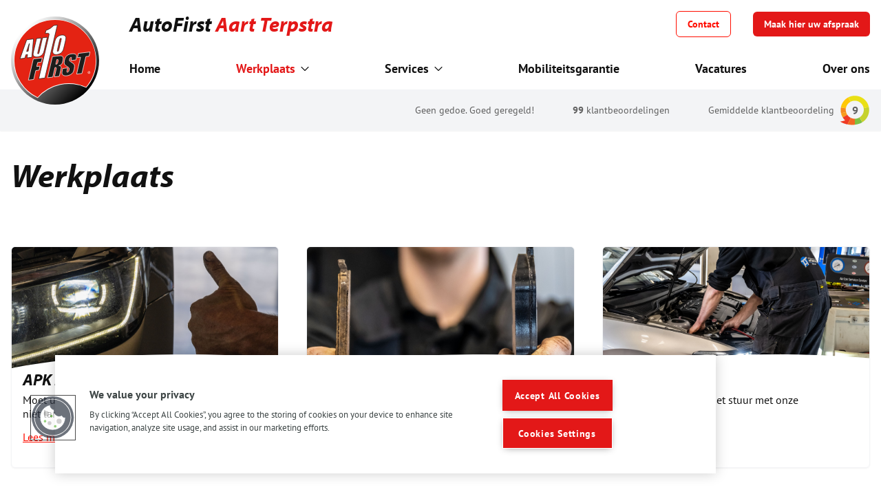

--- FILE ---
content_type: text/html; charset=UTF-8
request_url: https://www.autofirst-aartterpstra.nl/werkplaats
body_size: 19156
content:
 <!DOCTYPE html>
<html lang="nl">

<head>
  <meta charset="utf-8" />
  <meta http-equiv="X-UA-Compatible" content="IE=edge" />
  <meta name="viewport" content="width=device-width, initial-scale=1" />

  <title>
    AutoFirst - Geen gedoe. Goed geregeld!  </title>

  <meta name="description" content="" />
    <meta name="robots" content="index,follow" />
  <meta name="revisit-after" content="14 days" />
    <meta name="facebook-domain-verification" content="tkl59k06z6m2b24tfv1zfkl7u1i1ec" />
  <link rel="canonical" href="https://www.autofirst-aartterpstra.nl/werkplaats" />

  <link rel="apple-touch-icon" sizes="180x180" href="https://www.autofirst-aartterpstra.nl/apple-touch-icon.png" />
  <link rel="icon" type="image/png" sizes="32x32" href="https://www.autofirst-aartterpstra.nl/favicon-32x32.png" />
  <link rel="icon" type="image/png" sizes="16x16" href="https://www.autofirst-aartterpstra.nl/favicon-16x16.png" />
  <link rel="manifest" href="https://www.autofirst-aartterpstra.nl/site.webmanifest" />
  <link rel="mask-icon" href="https://www.autofirst-aartterpstra.nl/safari-pinned-tab.svg" color="#000000" />
  <meta name="msapplication-TileColor" content="#000000" />
  <meta name="theme-color" content="#000000" />

  <meta property="og:title" content="AutoFirst - Geen gedoe. Goed geregeld!" />
  <meta property="og:description" content="" />
  <meta property="og:type" content="website" />
  <meta property="og:url" content="https://www.autofirst-aartterpstra.nl/werkplaats" />
  <meta property="og:image" content="https://www.autofirst-aartterpstra.nl/images/logo-social.jpg" />
  <meta property="og:site_name" content="AutoFirst" />
  <meta property="og:locale" content="nl_NL" />

  <meta name="twitter:card" content="AutoFirst - Geen gedoe. Goed geregeld!" />
  <meta name="twitter:title" content="AutoFirst" />
  <meta name="twitter:description" content="" />
  <meta name="twitter:image" content="https://www.autofirst-aartterpstra.nl/images/logo-social.jpg" />

  <meta name="csrf-token" content="I0idBTjeYOXH1VbBiQZpoETfXUpVR5gelKAohjt4" />
  
  <link href="/css/app.css?id=78ae68f7cd7bb570fcbacb4e0af46ad7" rel="stylesheet" />

    <!-- Google Tag Manager -->
  <script>
    ;
    (function (w, d, s, l, i) {
      w[l] = w[l] || []
      w[l].push({
        'gtm.start': new Date().getTime(),
        event: 'gtm.js'
      })
      var f = d.getElementsByTagName(s)[0],
        j = d.createElement(s),
        dl = l != 'dataLayer' ? '&l=' + l : ''
      j.async = true
      j.src = 'https://www.googletagmanager.com/gtm.js?id=' + i + dl
      f.parentNode.insertBefore(j, f)
    })(window, document, 'script', 'dataLayer', 'GTM-MVC5RVJ')
  </script>
  <!-- End Google Tag Manager -->
  
  </head>

<body class="antialiased">
    <!-- Google Tag Manager (noscript) -->
  <noscript><iframe
      src="https://www.googletagmanager.com/ns.html?id=GTM-MVC5RVJ"
      height="0" width="0" style="display: none; visibility: hidden"></iframe></noscript>
  <!-- End Google Tag Manager (noscript) -->
  
  <div id="app" class="flex flex-col min-h-screen">
    <header class="sticky top-0 z-50">
      <main-nav :menu-items="[{&quot;id&quot;:6566,&quot;name&quot;:&quot;Werkplaats&quot;,&quot;type&quot;:&quot;page-link&quot;,&quot;value&quot;:&quot;https:\/\/www.autofirst-aartterpstra.nl\/werkplaats&quot;,&quot;target&quot;:&quot;_self&quot;,&quot;enabled&quot;:true,&quot;data&quot;:null,&quot;maxDepthChildren&quot;:2,&quot;active&quot;:true,&quot;children&quot;:[{&quot;id&quot;:6567,&quot;name&quot;:&quot;Onderhoud&quot;,&quot;type&quot;:&quot;text&quot;,&quot;value&quot;:null,&quot;target&quot;:&quot;_self&quot;,&quot;enabled&quot;:true,&quot;data&quot;:null,&quot;maxDepthChildren&quot;:1,&quot;active&quot;:false,&quot;children&quot;:[{&quot;id&quot;:6568,&quot;name&quot;:&quot;APK Keuring&quot;,&quot;type&quot;:&quot;page-link&quot;,&quot;value&quot;:&quot;https:\/\/www.autofirst-aartterpstra.nl\/werkplaats\/apk-keuring&quot;,&quot;target&quot;:&quot;_self&quot;,&quot;enabled&quot;:true,&quot;data&quot;:null,&quot;maxDepthChildren&quot;:0,&quot;active&quot;:false,&quot;children&quot;:[]},{&quot;id&quot;:6569,&quot;name&quot;:&quot;Onderhoud&quot;,&quot;type&quot;:&quot;page-link&quot;,&quot;value&quot;:&quot;https:\/\/www.autofirst-aartterpstra.nl\/werkplaats\/onderhoud&quot;,&quot;target&quot;:&quot;_self&quot;,&quot;enabled&quot;:true,&quot;data&quot;:null,&quot;maxDepthChildren&quot;:0,&quot;active&quot;:false,&quot;children&quot;:[]},{&quot;id&quot;:6570,&quot;name&quot;:&quot;Airco service&quot;,&quot;type&quot;:&quot;page-link&quot;,&quot;value&quot;:&quot;https:\/\/www.autofirst-aartterpstra.nl\/werkplaats\/aircoservice&quot;,&quot;target&quot;:&quot;_self&quot;,&quot;enabled&quot;:true,&quot;data&quot;:null,&quot;maxDepthChildren&quot;:0,&quot;active&quot;:false,&quot;children&quot;:[]},{&quot;id&quot;:6571,&quot;name&quot;:&quot;Zomercheck&quot;,&quot;type&quot;:&quot;page-link&quot;,&quot;value&quot;:&quot;https:\/\/www.autofirst-aartterpstra.nl\/werkplaats\/zomercheck&quot;,&quot;target&quot;:&quot;_self&quot;,&quot;enabled&quot;:true,&quot;data&quot;:null,&quot;maxDepthChildren&quot;:0,&quot;active&quot;:false,&quot;children&quot;:[]},{&quot;id&quot;:6572,&quot;name&quot;:&quot;Wintercheck&quot;,&quot;type&quot;:&quot;page-link&quot;,&quot;value&quot;:&quot;https:\/\/www.autofirst-aartterpstra.nl\/werkplaats\/wintercheck&quot;,&quot;target&quot;:&quot;_self&quot;,&quot;enabled&quot;:true,&quot;data&quot;:null,&quot;maxDepthChildren&quot;:0,&quot;active&quot;:false,&quot;children&quot;:[]}]},{&quot;id&quot;:6573,&quot;name&quot;:&quot;Reparaties&quot;,&quot;type&quot;:&quot;text&quot;,&quot;value&quot;:null,&quot;target&quot;:&quot;_self&quot;,&quot;enabled&quot;:true,&quot;data&quot;:null,&quot;maxDepthChildren&quot;:1,&quot;active&quot;:false,&quot;children&quot;:[{&quot;id&quot;:6574,&quot;name&quot;:&quot;Reparatie&quot;,&quot;type&quot;:&quot;page-link&quot;,&quot;value&quot;:&quot;https:\/\/www.autofirst-aartterpstra.nl\/werkplaats\/reparatie&quot;,&quot;target&quot;:&quot;_self&quot;,&quot;enabled&quot;:true,&quot;data&quot;:null,&quot;maxDepthChildren&quot;:0,&quot;active&quot;:false,&quot;children&quot;:[]},{&quot;id&quot;:6575,&quot;name&quot;:&quot;Remmen&quot;,&quot;type&quot;:&quot;page-link&quot;,&quot;value&quot;:&quot;https:\/\/www.autofirst-aartterpstra.nl\/werkplaats\/remmen&quot;,&quot;target&quot;:&quot;_self&quot;,&quot;enabled&quot;:true,&quot;data&quot;:null,&quot;maxDepthChildren&quot;:0,&quot;active&quot;:false,&quot;children&quot;:[]},{&quot;id&quot;:6576,&quot;name&quot;:&quot;Distibutieriem&quot;,&quot;type&quot;:&quot;page-link&quot;,&quot;value&quot;:&quot;https:\/\/www.autofirst-aartterpstra.nl\/werkplaats\/distributieriem&quot;,&quot;target&quot;:&quot;_self&quot;,&quot;enabled&quot;:true,&quot;data&quot;:null,&quot;maxDepthChildren&quot;:0,&quot;active&quot;:false,&quot;children&quot;:[]},{&quot;id&quot;:6577,&quot;name&quot;:&quot;Koppeling&quot;,&quot;type&quot;:&quot;page-link&quot;,&quot;value&quot;:&quot;https:\/\/www.autofirst-aartterpstra.nl\/werkplaats\/koppeling-vervangen&quot;,&quot;target&quot;:&quot;_self&quot;,&quot;enabled&quot;:true,&quot;data&quot;:null,&quot;maxDepthChildren&quot;:0,&quot;active&quot;:false,&quot;children&quot;:[]},{&quot;id&quot;:6578,&quot;name&quot;:&quot;Accu vervangen&quot;,&quot;type&quot;:&quot;page-link&quot;,&quot;value&quot;:&quot;https:\/\/www.autofirst-aartterpstra.nl\/werkplaats\/accu-vervangen&quot;,&quot;target&quot;:&quot;_self&quot;,&quot;enabled&quot;:true,&quot;data&quot;:null,&quot;maxDepthChildren&quot;:0,&quot;active&quot;:false,&quot;children&quot;:[]},{&quot;id&quot;:8260,&quot;name&quot;:&quot;Schadeherstel&quot;,&quot;type&quot;:&quot;page-link&quot;,&quot;value&quot;:&quot;https:\/\/www.autofirst-aartterpstra.nl\/werkplaats\/schadeherstel&quot;,&quot;target&quot;:&quot;_self&quot;,&quot;enabled&quot;:true,&quot;data&quot;:null,&quot;maxDepthChildren&quot;:0,&quot;active&quot;:false,&quot;children&quot;:[]}]},{&quot;id&quot;:6579,&quot;name&quot;:&quot;Banden&quot;,&quot;type&quot;:&quot;text&quot;,&quot;value&quot;:null,&quot;target&quot;:&quot;_self&quot;,&quot;enabled&quot;:true,&quot;data&quot;:null,&quot;maxDepthChildren&quot;:1,&quot;active&quot;:false,&quot;children&quot;:[{&quot;id&quot;:6580,&quot;name&quot;:&quot;Autobanden&quot;,&quot;type&quot;:&quot;page-link&quot;,&quot;value&quot;:&quot;https:\/\/www.autofirst-aartterpstra.nl\/werkplaats\/banden&quot;,&quot;target&quot;:&quot;_self&quot;,&quot;enabled&quot;:true,&quot;data&quot;:null,&quot;maxDepthChildren&quot;:0,&quot;active&quot;:false,&quot;children&quot;:[]},{&quot;id&quot;:6581,&quot;name&quot;:&quot;Zomerbanden&quot;,&quot;type&quot;:&quot;page-link&quot;,&quot;value&quot;:&quot;https:\/\/www.autofirst-aartterpstra.nl\/werkplaats\/zomerbanden&quot;,&quot;target&quot;:&quot;_self&quot;,&quot;enabled&quot;:true,&quot;data&quot;:null,&quot;maxDepthChildren&quot;:0,&quot;active&quot;:false,&quot;children&quot;:[]},{&quot;id&quot;:6582,&quot;name&quot;:&quot;Winterbanden&quot;,&quot;type&quot;:&quot;page-link&quot;,&quot;value&quot;:&quot;https:\/\/www.autofirst-aartterpstra.nl\/werkplaats\/winterbanden&quot;,&quot;target&quot;:&quot;_self&quot;,&quot;enabled&quot;:true,&quot;data&quot;:null,&quot;maxDepthChildren&quot;:0,&quot;active&quot;:false,&quot;children&quot;:[]},{&quot;id&quot;:6583,&quot;name&quot;:&quot;All season banden&quot;,&quot;type&quot;:&quot;page-link&quot;,&quot;value&quot;:&quot;https:\/\/www.autofirst-aartterpstra.nl\/werkplaats\/all-season-banden&quot;,&quot;target&quot;:&quot;_self&quot;,&quot;enabled&quot;:true,&quot;data&quot;:null,&quot;maxDepthChildren&quot;:0,&quot;active&quot;:false,&quot;children&quot;:[]}]},{&quot;id&quot;:6584,&quot;name&quot;:&quot;Overige&quot;,&quot;type&quot;:&quot;text&quot;,&quot;value&quot;:null,&quot;target&quot;:&quot;_self&quot;,&quot;enabled&quot;:true,&quot;data&quot;:null,&quot;maxDepthChildren&quot;:1,&quot;active&quot;:false,&quot;children&quot;:[{&quot;id&quot;:6585,&quot;name&quot;:&quot;Auto diagnose&quot;,&quot;type&quot;:&quot;page-link&quot;,&quot;value&quot;:&quot;https:\/\/www.autofirst-aartterpstra.nl\/werkplaats\/auto-diagnose&quot;,&quot;target&quot;:&quot;_self&quot;,&quot;enabled&quot;:true,&quot;data&quot;:null,&quot;maxDepthChildren&quot;:0,&quot;active&quot;:false,&quot;children&quot;:[]},{&quot;id&quot;:6586,&quot;name&quot;:&quot;Garantie&quot;,&quot;type&quot;:&quot;page-link&quot;,&quot;value&quot;:&quot;https:\/\/www.autofirst-aartterpstra.nl\/werkplaats\/garantie&quot;,&quot;target&quot;:&quot;_self&quot;,&quot;enabled&quot;:true,&quot;data&quot;:null,&quot;maxDepthChildren&quot;:0,&quot;active&quot;:false,&quot;children&quot;:[]},{&quot;id&quot;:6587,&quot;name&quot;:&quot;Pechhulp&quot;,&quot;type&quot;:&quot;page-link&quot;,&quot;value&quot;:&quot;https:\/\/www.autofirst-aartterpstra.nl\/autopech&quot;,&quot;target&quot;:&quot;_self&quot;,&quot;enabled&quot;:true,&quot;data&quot;:null,&quot;maxDepthChildren&quot;:0,&quot;active&quot;:false,&quot;children&quot;:[]},{&quot;id&quot;:6588,&quot;name&quot;:&quot;Controlelampjes&quot;,&quot;type&quot;:&quot;page-link&quot;,&quot;value&quot;:&quot;https:\/\/www.autofirst-aartterpstra.nl\/werkplaats\/controlelampjes&quot;,&quot;target&quot;:&quot;_self&quot;,&quot;enabled&quot;:true,&quot;data&quot;:null,&quot;maxDepthChildren&quot;:0,&quot;active&quot;:false,&quot;children&quot;:[]},{&quot;id&quot;:8261,&quot;name&quot;:&quot;Ruitenwissers&quot;,&quot;type&quot;:&quot;page-link&quot;,&quot;value&quot;:&quot;https:\/\/www.autofirst-aartterpstra.nl\/werkplaats\/ruitenwissers&quot;,&quot;target&quot;:&quot;_self&quot;,&quot;enabled&quot;:true,&quot;data&quot;:null,&quot;maxDepthChildren&quot;:0,&quot;active&quot;:false,&quot;children&quot;:[]}]}]},{&quot;id&quot;:10280,&quot;name&quot;:&quot;Services&quot;,&quot;type&quot;:&quot;text&quot;,&quot;value&quot;:null,&quot;target&quot;:&quot;_self&quot;,&quot;enabled&quot;:true,&quot;data&quot;:null,&quot;maxDepthChildren&quot;:1,&quot;active&quot;:false,&quot;children&quot;:[{&quot;id&quot;:10281,&quot;name&quot;:&quot;Auto verzekering&quot;,&quot;type&quot;:&quot;static-url&quot;,&quot;value&quot;:&quot;https:\/\/www.autofirst-autoverzekering.nl\/&quot;,&quot;target&quot;:&quot;_self&quot;,&quot;enabled&quot;:true,&quot;data&quot;:null,&quot;maxDepthChildren&quot;:0,&quot;active&quot;:false,&quot;children&quot;:[]},{&quot;id&quot;:10282,&quot;name&quot;:&quot;Financieringen&quot;,&quot;type&quot;:&quot;page-link&quot;,&quot;value&quot;:&quot;https:\/\/www.autofirst-bosma.nl\/financiering-via-garantlease&quot;,&quot;target&quot;:&quot;_self&quot;,&quot;enabled&quot;:true,&quot;data&quot;:null,&quot;maxDepthChildren&quot;:0,&quot;active&quot;:false,&quot;children&quot;:[]},{&quot;id&quot;:6590,&quot;name&quot;:&quot;Private Lease&quot;,&quot;type&quot;:&quot;static-url&quot;,&quot;value&quot;:&quot;https:\/\/www.garantlease.nl\/particulier\/&quot;,&quot;target&quot;:&quot;_self&quot;,&quot;enabled&quot;:true,&quot;data&quot;:[],&quot;maxDepthChildren&quot;:0,&quot;active&quot;:false,&quot;children&quot;:[]},{&quot;id&quot;:10283,&quot;name&quot;:&quot;Zakelijke lease&quot;,&quot;type&quot;:&quot;static-url&quot;,&quot;value&quot;:&quot;https:\/\/www.garantlease.nl\/&quot;,&quot;target&quot;:&quot;_self&quot;,&quot;enabled&quot;:true,&quot;data&quot;:null,&quot;maxDepthChildren&quot;:0,&quot;active&quot;:false,&quot;children&quot;:[]}]},{&quot;id&quot;:6594,&quot;name&quot;:&quot;Mobiliteitsgarantie&quot;,&quot;type&quot;:&quot;page-link&quot;,&quot;value&quot;:&quot;https:\/\/www.autofirst-aartterpstra.nl\/autopech&quot;,&quot;target&quot;:&quot;_self&quot;,&quot;enabled&quot;:true,&quot;data&quot;:null,&quot;maxDepthChildren&quot;:0,&quot;active&quot;:false,&quot;children&quot;:[]},{&quot;id&quot;:9507,&quot;name&quot;:&quot;Vacatures&quot;,&quot;type&quot;:&quot;static-url&quot;,&quot;value&quot;:&quot;\/vacatures&quot;,&quot;target&quot;:&quot;_self&quot;,&quot;enabled&quot;:true,&quot;data&quot;:null,&quot;maxDepthChildren&quot;:0,&quot;active&quot;:false,&quot;children&quot;:[]},{&quot;id&quot;:6595,&quot;name&quot;:&quot;Over ons&quot;,&quot;type&quot;:&quot;page-link&quot;,&quot;value&quot;:&quot;https:\/\/www.autofirst-aartterpstra.nl\/over-ons&quot;,&quot;target&quot;:&quot;_self&quot;,&quot;enabled&quot;:true,&quot;data&quot;:null,&quot;maxDepthChildren&quot;:0,&quot;active&quot;:false,&quot;children&quot;:[]}]" :menu-more="[]"
  :establishment="{&quot;uuid&quot;:&quot;97538743-a932-11e9-a7d5-005056b35aa9&quot;,&quot;title&quot;:&quot;AutoFirst Aart Terpstra&quot;,&quot;title_parts&quot;:[&quot;AutoFirst&quot;,&quot;Aart Terpstra&quot;],&quot;trade_name&quot;:&quot;AutoFirst Aart Terpstra&quot;,&quot;statutory_name&quot;:&quot;&quot;,&quot;kvk_number&quot;:&quot;&quot;,&quot;tax_number&quot;:&quot;&quot;,&quot;address&quot;:&quot;De Stapel 1&quot;,&quot;city&quot;:&quot;Menaam&quot;,&quot;postalcode&quot;:&quot;9036VN&quot;,&quot;latitude&quot;:53.2219124,&quot;longitude&quot;:5.6655188,&quot;email_1&quot;:&quot;info@aartterpstra.nl&quot;,&quot;email_1_label&quot;:&quot;&quot;,&quot;email_2&quot;:&quot;&quot;,&quot;email_2_label&quot;:&quot;&quot;,&quot;phone_1&quot;:&quot;31518450510&quot;,&quot;phone_1_for_display&quot;:&quot;0518 450 510&quot;,&quot;phone_1_for_hyperlink&quot;:&quot;tel:+31-518-450-510&quot;,&quot;phone_1_label&quot;:&quot;&quot;,&quot;phone_2&quot;:&quot;&quot;,&quot;phone_2_for_display&quot;:&quot;&quot;,&quot;phone_2_for_hyperlink&quot;:&quot;&quot;,&quot;phone_2_label&quot;:&quot;&quot;,&quot;whatsapp&quot;:&quot;&quot;,&quot;whatsapp_label&quot;:&quot;&quot;,&quot;whatsapp_2&quot;:&quot;&quot;,&quot;whatsapp_2_label&quot;:&quot;&quot;,&quot;introduction&quot;:&quot;&lt;div&gt;&lt;strong&gt;&lt;br&gt;AutoFirst Aart Terpstra, een begrip in Menaam!&lt;br&gt;&lt;\/strong&gt;&lt;br&gt;&lt;\/div&gt;&lt;div&gt;Garage Aart Terpstra is een begrip in Menaam. Sinds onze oprichting is 2002 verrichten wij alle werkzaamheden op het gebied van onderhoud, reparaties, schade en APK keuringen.&lt;br&gt;&lt;br&gt;&lt;\/div&gt;&lt;div&gt;Wij richten ons niet alleen op de particuliere markt, maar wij zijn ook gespecialiseerd in bedrijfswagens. Met onze snelle service en concurrerende prijzen mogen we al een groot aantal bedrijven, met een uitgebreid wagenpark, tot onze klantenkring rekenen.&lt;br&gt;&lt;br&gt;&lt;\/div&gt;&lt;div&gt;Wij leveren en monteren voor alle merken auto-onderdelen zoals &lt;a href=\&quot;https:\/\/www.autofirst-aartterpstra.nl\/banden-bestellen\&quot;&gt;Banden&lt;\/a&gt;, Accu\u2019s, Uitlaten, Trekhaken enz. tegen scherpe prijzen.&lt;br&gt;&lt;br&gt;&lt;\/div&gt;&lt;div&gt;In onze occasionhoek vindt u een aanbod van selectief ingekochte auto\u2019s in prima staat van onderhoud. Al onze auto\u2019s worden afgeleverd met een nieuwe APK-keuring.&lt;br&gt;&lt;br&gt;&lt;\/div&gt;&lt;div&gt;Wij beschikken over een werkplaats met de modernste apparatuur. Voor onze werkzaamheden hebben wij 5 bruggen ter beschikking en onze goed opgeleide en ervaren monteurs zijn gespecialiseerd in alle merken auto\u2019s. Ook reparatie en onderhoud aan airco installatie behoren tot ons vakgebied.&lt;br&gt;&lt;br&gt;&lt;\/div&gt;&lt;div&gt;In ons garagebedrijf vinden wij directe en persoonlijke contact tussen de klant en monteur erg belangrijk. Een kenmerk van ons bedrijf is dan ook een hoge klantvriendelijkheid, service en vakmanschap. Wij zijn gespecialiseerd in service-en onderhoudsbeurten volgens fabrieksnormen.&lt;br&gt;&lt;br&gt;&lt;\/div&gt;&quot;,&quot;intro_logos&quot;:[],&quot;image&quot;:&quot;autofirst-aart-terpstra\/aart_terpstra_11.jpg&quot;,&quot;url&quot;:&quot;https:\/\/www.autofirst-aartterpstra.nl\/&quot;,&quot;opening_hours&quot;:{&quot;label&quot;:&quot;&quot;,&quot;monday&quot;:&quot;08:00 - 17:00 uur&quot;,&quot;tuesday&quot;:&quot;08:00 - 17:00 uur&quot;,&quot;wednesday&quot;:&quot;08:00 - 17:00 uur&quot;,&quot;thursday&quot;:&quot;08:00 - 17:00 uur&quot;,&quot;friday&quot;:&quot;08:00 - 17:00 uur&quot;,&quot;saturday&quot;:&quot;Gesloten&quot;,&quot;sunday&quot;:&quot;&quot;},&quot;opening_hours_2&quot;:{&quot;label&quot;:&quot;&quot;,&quot;monday&quot;:&quot;&quot;,&quot;tuesday&quot;:&quot;&quot;,&quot;wednesday&quot;:&quot;&quot;,&quot;thursday&quot;:&quot;&quot;,&quot;friday&quot;:&quot;&quot;,&quot;saturday&quot;:&quot;&quot;,&quot;sunday&quot;:&quot;&quot;},&quot;google_verification_profile&quot;:&quot;gEYclss8FKYHLtgXiSWLT6_TjO9hD29O6wRylyfq8ik&quot;,&quot;google_tag_manager_id&quot;:&quot;GTM-MVC5RVJ&quot;,&quot;socials&quot;:{&quot;facebook_url&quot;:&quot;http:\/\/www.facebook.com\/garageaartterpstra&quot;,&quot;twitter_url&quot;:&quot;&quot;,&quot;instagram_url&quot;:&quot;&quot;,&quot;snapchat_url&quot;:&quot;&quot;,&quot;tiktok_url&quot;:&quot;&quot;},&quot;services_page&quot;:null,&quot;services&quot;:[{&quot;title&quot;:&quot;APK Keuring&quot;,&quot;summary&quot;:&quot;Moet uw auto weer APK gekeurd worden? Wacht niet langer!&quot;,&quot;highlight_image&quot;:&quot;landelijk\/Icoon Afbeeldingen\/Auto Voorkant Check Grijs-Rood.png&quot;,&quot;header_image&quot;:&quot;autofirst-aart-terpstra\/2.png&quot;,&quot;full_url&quot;:&quot;https:\/\/www.autofirst-aartterpstra.nl\/werkplaats\/apk-keuring&quot;},{&quot;title&quot;:&quot;Onderhoud&quot;,&quot;summary&quot;:&quot;Met een betrouwbare auto gaat u met een zeker gevoel de weg op&quot;,&quot;highlight_image&quot;:&quot;landelijk\/Icoon Afbeeldingen\/Gereedschap Brug 2 Grijs-Rood.png&quot;,&quot;header_image&quot;:&quot;autofirst-aart-terpstra\/3.png&quot;,&quot;full_url&quot;:&quot;https:\/\/www.autofirst-aartterpstra.nl\/werkplaats\/onderhoud&quot;},{&quot;title&quot;:&quot;Reparatie&quot;,&quot;summary&quot;:&quot;Wij repareren uw auto vakkundig, ongeacht welk merk of leeftijd&quot;,&quot;highlight_image&quot;:&quot;landelijk\/Icoon Afbeeldingen\/Gereedschap Monteur 1 Grijs-Rood.png&quot;,&quot;header_image&quot;:&quot;autofirst-aart-terpstra\/4.png&quot;,&quot;full_url&quot;:&quot;https:\/\/www.autofirst-aartterpstra.nl\/werkplaats\/reparatie&quot;},{&quot;title&quot;:&quot;Autopech&quot;,&quot;summary&quot;:&quot;Vierentwintig uur per dag, zeven dagen per week pechhulp&quot;,&quot;highlight_image&quot;:&quot;landelijk\/Icoon Afbeeldingen\/Pech Voorkant Grijs-Rood.png&quot;,&quot;header_image&quot;:&quot;autofirst-aart-terpstra\/5.png&quot;,&quot;full_url&quot;:&quot;https:\/\/www.autofirst-aartterpstra.nl\/autopech&quot;}],&quot;highlighted_pages&quot;:[{&quot;title&quot;:&quot;APK Keuring&quot;,&quot;summary&quot;:&quot;Moet uw auto weer APK gekeurd worden? Wacht niet langer!&quot;,&quot;highlight_image&quot;:&quot;landelijk\/Icoon Afbeeldingen\/Auto Voorkant Check Grijs-Rood.png&quot;,&quot;header_image&quot;:&quot;autofirst-aart-terpstra\/2.png&quot;,&quot;full_url&quot;:&quot;https:\/\/www.autofirst-aartterpstra.nl\/werkplaats\/apk-keuring&quot;},{&quot;title&quot;:&quot;Onderhoud&quot;,&quot;summary&quot;:&quot;Met een betrouwbare auto gaat u met een zeker gevoel de weg op&quot;,&quot;highlight_image&quot;:&quot;landelijk\/Icoon Afbeeldingen\/Gereedschap Brug 2 Grijs-Rood.png&quot;,&quot;header_image&quot;:&quot;autofirst-aart-terpstra\/3.png&quot;,&quot;full_url&quot;:&quot;https:\/\/www.autofirst-aartterpstra.nl\/werkplaats\/onderhoud&quot;},{&quot;title&quot;:&quot;Reparatie&quot;,&quot;summary&quot;:&quot;Wij repareren uw auto vakkundig, ongeacht welk merk of leeftijd&quot;,&quot;highlight_image&quot;:&quot;landelijk\/Icoon Afbeeldingen\/Gereedschap Monteur 1 Grijs-Rood.png&quot;,&quot;header_image&quot;:&quot;autofirst-aart-terpstra\/4.png&quot;,&quot;full_url&quot;:&quot;https:\/\/www.autofirst-aartterpstra.nl\/werkplaats\/reparatie&quot;}],&quot;distance&quot;:{},&quot;module_klantenvertellen&quot;:true,&quot;custom_review_html&quot;:&quot;&quot;,&quot;base_total_score_on&quot;:&quot;default&quot;,&quot;financer&quot;:&quot;&quot;,&quot;findio_basic_url&quot;:&quot;&quot;,&quot;domain_type&quot;:&quot;garage&quot;,&quot;is_garage&quot;:true,&quot;rdw&quot;:true,&quot;bovag&quot;:true,&quot;ev_specialist&quot;:false,&quot;tender_uuid&quot;:null,&quot;module_offers&quot;:&quot;0&quot;,&quot;call_to_actions&quot;:{&quot;topbar&quot;:{&quot;title&quot;:&quot;Afspraak maken?&quot;,&quot;button_text&quot;:&quot;Maak hier uw afspraak&quot;,&quot;url&quot;:&quot;\/werkplaats-afspraak-maken&quot;,&quot;target&quot;:&quot;_self&quot;},&quot;footer_1&quot;:null,&quot;footer_2&quot;:null,&quot;garagefinder_appointment&quot;:{&quot;title&quot;:&quot;Afspraak maken?&quot;,&quot;button_text&quot;:&quot;Maak hier uw afspraak&quot;,&quot;url&quot;:&quot;\/werkplaats-afspraak-maken&quot;,&quot;target&quot;:&quot;_self&quot;},&quot;garagefinder_visit&quot;:null},&quot;module_vacancies&quot;:{&quot;whatsapp&quot;:null,&quot;facebook_messenger&quot;:null,&quot;linkedin&quot;:null,&quot;email&quot;:&quot;info@aartterpstra.nl&quot;,&quot;email_open_application&quot;:&quot;info@aartterpstra.nl&quot;},&quot;sidebar_image&quot;:&quot;&quot;}" class=""></main-nav>

 <div class="absolute w-full transition-transform transform translate-y-0 bg-gray-100 shadow-sm md:py-2 md:z-10">
  <div class="container flex items-center justify-end px-4 mx-auto max-w-7xl">
    <a href="/reviews">
      <ul class="flex py-2 pr-12 space-x-4 text-xs md:space-x-14 text-secondary-200 sm:text-sm md:py-3 md:pr-0">
        <li class="hidden md:block">
          Geen gedoe. Goed geregeld!
        </li>
        <li class="hidden md:block">
                    <strong>
            99
          </strong>
          klantbeoordelingen
                  </li>
        <li>Gemiddelde klantbeoordeling</li>
      </ul>
    </a>
        <div class="absolute
    md:relative">
    <div class="relative w-10 h-10 md:ml-2 md:w-11 md:h-11 text-s
    md:text-m text-secondary-200 font-bold tracking-tighter">
        <svg version="1.1" xmlns="http://www.w3.org/2000/svg" xmlns:xlink="http://www.w3.org/1999/xlink" x="0px" y="0px"
            viewBox="0 0 100 100" xml:space="preserve">
            <g>
                <path fill="#FFC808"
                    d="M35.9,22.4L28.3,7.9C15.7,14.5,6.5,26.7,3.8,41.1l16.5,3C21.8,34.7,27.7,26.7,35.9,22.4z" />
                <path fill="#F58B1F" d="M20,48.8c0-1.6,0.1-3.1,0.4-4.6l-16.5-3c-0.5,2.6-0.7,5.3-0.8,8c0,3.8,0.4,7.5,1.2,11.1l16.7-3.8
  C20.3,54,20,51.4,20,48.8z" />
                <path fill="#F99D1C"
                    d="M20.9,56.4L4.2,60.2c1.2,5.1,3.2,9.9,5.9,14.3l14.8-9.2C23.1,62.6,21.8,59.6,20.9,56.4z" />
                <path fill="#EF3B24" d="M24.9,65.3l-14.8,9.2c2.2,3.5,4.8,6.7,7.8,9.6c-8.1,2.5-16.3,3.7-16.3,3.7c0.3,0.3,9.5,6.6,24,9.6l11.1-21.6
  C32,73.3,27.9,69.7,24.9,65.3z" />
                <path fill="#F26922"
                    d="M49.8,78.6c-4.7,0-9.1-1.1-13-3L25.7,97.3c7,1.5,15.3,2.1,24.5,1V78.6C50,78.6,49.9,78.6,49.8,78.6z" />
                <path fill="#7FC042" d="M50.1,78.6v19.7c4.3-0.5,8.7-1.5,13.3-2.9l0,0c4.1-1.2,7.9-3,11.4-5.2l-9.7-15.8C60.8,77,55.7,78.6,50.1,78.6z
  " />
                <path fill="#C6D22D" d="M79.6,48.8c0,10.8-5.8,20.3-14.4,25.5l9.7,15.8c6.7-4.2,12.3-10.1,16.2-17.1l0,0c3.8-6.8,6-14.6,6.1-22.8
  c0-3.6-0.3-7.1-1-10.5l-17.1,3.7C79.4,45.2,79.6,47,79.6,48.8z" />
                <path fill="#E9E015" d="M50.7,2.6C42.6,2.5,35,4.4,28.3,7.9l7.6,14.5c4.1-2.2,8.9-3.4,13.9-3.4c14.6,0,26.8,10.5,29.3,24.4l17.1-3.7
  C91.7,18.7,73.1,2.9,50.7,2.6z" />
            </g>
        </svg>


        <span class="
        absolute
        top-1/2
        left-1/2
        transform
        -translate-x-1/2 -translate-y-1/2
      ">
            9
        </span>

    </div>

     </div>   </div>
</div>
     </header>

    <main
      class="md:pt-[60px]  grow">
      
<div>
  <div class="py-8 md:py-10">
    <div class="container max-w-7xl mx-auto relative px-4 space-y-4 md:space-y-20">
      <div>
        <h1 class="md:italic mb-4">Werkplaats</h1>
      </div>

      <div class="grid grid-cols-12 gap-4 md:gap-x-10 md:gap-y-14">
                <div class="col-span-full md:col-span-6 lg:col-span-4">
          <a href="https://www.autofirst-aartterpstra.nl/werkplaats/apk-keuring" title="" class="
              grid grid-cols-12
              gap-4
              md:flex md:flex-col
              h-full
              md:border md:border-gray-100 md:rounded-md
              overflow-hidden
              md:transition-all
              md:transform
              md:translate-y-0
              md:hover:-translate-y-2
              md:duration-200
              md:shadow-sm
              md:hover:shadow-lg
            ">
            <div class="col-span-12 md:order-2 md:px-4">
              <h2 class="md:italic mb-0">APK Keuring</h2>
            </div>

            <div class="
                col-span-4
                md:col-span-12
                curved-mask curved-mask--right
                overflow-hidden
                before:bg-white
                before:hidden
                before:transform
                before:rotate-90
                before:scale-y-[-1]
                before:translate-x-0.5
                before:origin-bottom-right
                before:-bottom-px
                md:before:block md:before:bottom-0 md:before:transform-none
                after:bg-white
                md:after:hidden
                relative
              ">
                            <img class="object-fit object-cover w-full h-full md:h-44"
                src="https://www.autofirst-aartterpstra.nl/storage/autofirst-aart-terpstra/2.png" alt="APK Keuring" />
                          </div>

            <div class="
                col-span-8
                md:col-span-12 md:order-last
                py-1
                md:px-4 md:pb-8
                grow
              ">
              <div class="flex flex-col h-full">
                                <p class="leading-tight line-clamp-3 mb-0 md:mb-3">
                  Moet uw auto weer APK gekeurd worden? Wacht niet langer!...
                </p>
                                <span class="
                    text-primary
                    underline
                    mt-auto
                    hover:no-underline hover:text-primary-200
                    transition-colors
                  ">Lees meer</span>
              </div>
            </div>
          </a>
        </div>
                <div class="col-span-full md:col-span-6 lg:col-span-4">
          <a href="https://www.autofirst-aartterpstra.nl/werkplaats/onderhoud" title="" class="
              grid grid-cols-12
              gap-4
              md:flex md:flex-col
              h-full
              md:border md:border-gray-100 md:rounded-md
              overflow-hidden
              md:transition-all
              md:transform
              md:translate-y-0
              md:hover:-translate-y-2
              md:duration-200
              md:shadow-sm
              md:hover:shadow-lg
            ">
            <div class="col-span-12 md:order-2 md:px-4">
              <h2 class="md:italic mb-0">Onderhoud</h2>
            </div>

            <div class="
                col-span-4
                md:col-span-12
                curved-mask curved-mask--right
                overflow-hidden
                before:bg-white
                before:hidden
                before:transform
                before:rotate-90
                before:scale-y-[-1]
                before:translate-x-0.5
                before:origin-bottom-right
                before:-bottom-px
                md:before:block md:before:bottom-0 md:before:transform-none
                after:bg-white
                md:after:hidden
                relative
              ">
                            <img class="object-fit object-cover w-full h-full md:h-44"
                src="https://www.autofirst-aartterpstra.nl/storage/autofirst-aart-terpstra/3.png" alt="Onderhoud" />
                          </div>

            <div class="
                col-span-8
                md:col-span-12 md:order-last
                py-1
                md:px-4 md:pb-8
                grow
              ">
              <div class="flex flex-col h-full">
                                <p class="leading-tight line-clamp-3 mb-0 md:mb-3">
                  Met een betrouwbare auto gaat u met een zeker gevoel de weg op...
                </p>
                                <span class="
                    text-primary
                    underline
                    mt-auto
                    hover:no-underline hover:text-primary-200
                    transition-colors
                  ">Lees meer</span>
              </div>
            </div>
          </a>
        </div>
                <div class="col-span-full md:col-span-6 lg:col-span-4">
          <a href="https://www.autofirst-aartterpstra.nl/werkplaats/aircoservice" title="" class="
              grid grid-cols-12
              gap-4
              md:flex md:flex-col
              h-full
              md:border md:border-gray-100 md:rounded-md
              overflow-hidden
              md:transition-all
              md:transform
              md:translate-y-0
              md:hover:-translate-y-2
              md:duration-200
              md:shadow-sm
              md:hover:shadow-lg
            ">
            <div class="col-span-12 md:order-2 md:px-4">
              <h2 class="md:italic mb-0">Aircoservice</h2>
            </div>

            <div class="
                col-span-4
                md:col-span-12
                curved-mask curved-mask--right
                overflow-hidden
                before:bg-white
                before:hidden
                before:transform
                before:rotate-90
                before:scale-y-[-1]
                before:translate-x-0.5
                before:origin-bottom-right
                before:-bottom-px
                md:before:block md:before:bottom-0 md:before:transform-none
                after:bg-white
                md:after:hidden
                relative
              ">
                            <img class="object-fit object-cover w-full h-full md:h-44"
                src="https://www.autofirst-aartterpstra.nl/storage/autofirst-aart-terpstra/Untitled design - 2025-02-12T122820.225.png" alt="Aircoservice" />
                          </div>

            <div class="
                col-span-8
                md:col-span-12 md:order-last
                py-1
                md:px-4 md:pb-8
                grow
              ">
              <div class="flex flex-col h-full">
                                <p class="leading-tight line-clamp-3 mb-0 md:mb-3">
                  Fris en fruitig achter het stuur met onze aircoservice!...
                </p>
                                <span class="
                    text-primary
                    underline
                    mt-auto
                    hover:no-underline hover:text-primary-200
                    transition-colors
                  ">Lees meer</span>
              </div>
            </div>
          </a>
        </div>
                <div class="col-span-full md:col-span-6 lg:col-span-4">
          <a href="https://www.autofirst-aartterpstra.nl/werkplaats/zomercheck" title="" class="
              grid grid-cols-12
              gap-4
              md:flex md:flex-col
              h-full
              md:border md:border-gray-100 md:rounded-md
              overflow-hidden
              md:transition-all
              md:transform
              md:translate-y-0
              md:hover:-translate-y-2
              md:duration-200
              md:shadow-sm
              md:hover:shadow-lg
            ">
            <div class="col-span-12 md:order-2 md:px-4">
              <h2 class="md:italic mb-0">Zomercheck</h2>
            </div>

            <div class="
                col-span-4
                md:col-span-12
                curved-mask curved-mask--right
                overflow-hidden
                before:bg-white
                before:hidden
                before:transform
                before:rotate-90
                before:scale-y-[-1]
                before:translate-x-0.5
                before:origin-bottom-right
                before:-bottom-px
                md:before:block md:before:bottom-0 md:before:transform-none
                after:bg-white
                md:after:hidden
                relative
              ">
                            <img class="object-fit object-cover w-full h-full md:h-44"
                src="https://www.autofirst-aartterpstra.nl/storage/landelijk/Header standaard/Zomercheck AF standaard_EjEFFDI.jpg" alt="Zomercheck" />
                          </div>

            <div class="
                col-span-8
                md:col-span-12 md:order-last
                py-1
                md:px-4 md:pb-8
                grow
              ">
              <div class="flex flex-col h-full">
                                <p class="leading-tight line-clamp-3 mb-0 md:mb-3">
                  Veilig de zomer in met de AutoFirst Zomercheck...
                </p>
                                <span class="
                    text-primary
                    underline
                    mt-auto
                    hover:no-underline hover:text-primary-200
                    transition-colors
                  ">Lees meer</span>
              </div>
            </div>
          </a>
        </div>
                <div class="col-span-full md:col-span-6 lg:col-span-4">
          <a href="https://www.autofirst-aartterpstra.nl/werkplaats/remmen" title="" class="
              grid grid-cols-12
              gap-4
              md:flex md:flex-col
              h-full
              md:border md:border-gray-100 md:rounded-md
              overflow-hidden
              md:transition-all
              md:transform
              md:translate-y-0
              md:hover:-translate-y-2
              md:duration-200
              md:shadow-sm
              md:hover:shadow-lg
            ">
            <div class="col-span-12 md:order-2 md:px-4">
              <h2 class="md:italic mb-0">Remmen</h2>
            </div>

            <div class="
                col-span-4
                md:col-span-12
                curved-mask curved-mask--right
                overflow-hidden
                before:bg-white
                before:hidden
                before:transform
                before:rotate-90
                before:scale-y-[-1]
                before:translate-x-0.5
                before:origin-bottom-right
                before:-bottom-px
                md:before:block md:before:bottom-0 md:before:transform-none
                after:bg-white
                md:after:hidden
                relative
              ">
                            <img class="object-fit object-cover w-full h-full md:h-44"
                src="https://www.autofirst-aartterpstra.nl/storage/autofirst-aart-terpstra/Untitled design - 2025-02-12T132735.194.png" alt="Remmen" />
                          </div>

            <div class="
                col-span-8
                md:col-span-12 md:order-last
                py-1
                md:px-4 md:pb-8
                grow
              ">
              <div class="flex flex-col h-full">
                                <p class="leading-tight line-clamp-3 mb-0 md:mb-3">
                  Goede remmen voor uw veiligheid!...
                </p>
                                <span class="
                    text-primary
                    underline
                    mt-auto
                    hover:no-underline hover:text-primary-200
                    transition-colors
                  ">Lees meer</span>
              </div>
            </div>
          </a>
        </div>
                <div class="col-span-full md:col-span-6 lg:col-span-4">
          <a href="https://www.autofirst-aartterpstra.nl/werkplaats/distributieriem" title="" class="
              grid grid-cols-12
              gap-4
              md:flex md:flex-col
              h-full
              md:border md:border-gray-100 md:rounded-md
              overflow-hidden
              md:transition-all
              md:transform
              md:translate-y-0
              md:hover:-translate-y-2
              md:duration-200
              md:shadow-sm
              md:hover:shadow-lg
            ">
            <div class="col-span-12 md:order-2 md:px-4">
              <h2 class="md:italic mb-0">Distributieriem</h2>
            </div>

            <div class="
                col-span-4
                md:col-span-12
                curved-mask curved-mask--right
                overflow-hidden
                before:bg-white
                before:hidden
                before:transform
                before:rotate-90
                before:scale-y-[-1]
                before:translate-x-0.5
                before:origin-bottom-right
                before:-bottom-px
                md:before:block md:before:bottom-0 md:before:transform-none
                after:bg-white
                md:after:hidden
                relative
              ">
                            <img class="object-fit object-cover w-full h-full md:h-44"
                src="https://www.autofirst-aartterpstra.nl/storage/landelijk/Header standaard/Distributieriem vervangen.jpg" alt="Distributieriem" />
                          </div>

            <div class="
                col-span-8
                md:col-span-12 md:order-last
                py-1
                md:px-4 md:pb-8
                grow
              ">
              <div class="flex flex-col h-full">
                                <p class="leading-tight line-clamp-3 mb-0 md:mb-3">
                  Moet uw distributieriem vervangen worden?...
                </p>
                                <span class="
                    text-primary
                    underline
                    mt-auto
                    hover:no-underline hover:text-primary-200
                    transition-colors
                  ">Lees meer</span>
              </div>
            </div>
          </a>
        </div>
                <div class="col-span-full md:col-span-6 lg:col-span-4">
          <a href="https://www.autofirst-aartterpstra.nl/werkplaats/koppeling-vervangen" title="" class="
              grid grid-cols-12
              gap-4
              md:flex md:flex-col
              h-full
              md:border md:border-gray-100 md:rounded-md
              overflow-hidden
              md:transition-all
              md:transform
              md:translate-y-0
              md:hover:-translate-y-2
              md:duration-200
              md:shadow-sm
              md:hover:shadow-lg
            ">
            <div class="col-span-12 md:order-2 md:px-4">
              <h2 class="md:italic mb-0">Koppeling vervangen</h2>
            </div>

            <div class="
                col-span-4
                md:col-span-12
                curved-mask curved-mask--right
                overflow-hidden
                before:bg-white
                before:hidden
                before:transform
                before:rotate-90
                before:scale-y-[-1]
                before:translate-x-0.5
                before:origin-bottom-right
                before:-bottom-px
                md:before:block md:before:bottom-0 md:before:transform-none
                after:bg-white
                md:after:hidden
                relative
              ">
                            <img class="object-fit object-cover w-full h-full md:h-44"
                src="https://www.autofirst-aartterpstra.nl/storage/landelijk/Header standaard/Koppeling vervangen.jpg" alt="Koppeling vervangen" />
                          </div>

            <div class="
                col-span-8
                md:col-span-12 md:order-last
                py-1
                md:px-4 md:pb-8
                grow
              ">
              <div class="flex flex-col h-full">
                                <p class="leading-tight line-clamp-3 mb-0 md:mb-3">
                  AutoFirst Aart Terpstra werkt met A-kwaliteit onderdelen....
                </p>
                                <span class="
                    text-primary
                    underline
                    mt-auto
                    hover:no-underline hover:text-primary-200
                    transition-colors
                  ">Lees meer</span>
              </div>
            </div>
          </a>
        </div>
                <div class="col-span-full md:col-span-6 lg:col-span-4">
          <a href="https://www.autofirst-aartterpstra.nl/werkplaats/accu-vervangen" title="" class="
              grid grid-cols-12
              gap-4
              md:flex md:flex-col
              h-full
              md:border md:border-gray-100 md:rounded-md
              overflow-hidden
              md:transition-all
              md:transform
              md:translate-y-0
              md:hover:-translate-y-2
              md:duration-200
              md:shadow-sm
              md:hover:shadow-lg
            ">
            <div class="col-span-12 md:order-2 md:px-4">
              <h2 class="md:italic mb-0">Accu vervangen</h2>
            </div>

            <div class="
                col-span-4
                md:col-span-12
                curved-mask curved-mask--right
                overflow-hidden
                before:bg-white
                before:hidden
                before:transform
                before:rotate-90
                before:scale-y-[-1]
                before:translate-x-0.5
                before:origin-bottom-right
                before:-bottom-px
                md:before:block md:before:bottom-0 md:before:transform-none
                after:bg-white
                md:after:hidden
                relative
              ">
                            <img class="object-fit object-cover w-full h-full md:h-44"
                src="https://www.autofirst-aartterpstra.nl/storage/landelijk/Header standaard/Accu vervangen.jpg" alt="Accu vervangen" />
                          </div>

            <div class="
                col-span-8
                md:col-span-12 md:order-last
                py-1
                md:px-4 md:pb-8
                grow
              ">
              <div class="flex flex-col h-full">
                                <p class="leading-tight line-clamp-3 mb-0 md:mb-3">
                  Doe eerst een accutest bij AutoFirst Aart Terpstra....
                </p>
                                <span class="
                    text-primary
                    underline
                    mt-auto
                    hover:no-underline hover:text-primary-200
                    transition-colors
                  ">Lees meer</span>
              </div>
            </div>
          </a>
        </div>
                <div class="col-span-full md:col-span-6 lg:col-span-4">
          <a href="https://www.autofirst-aartterpstra.nl/werkplaats/banden" title="" class="
              grid grid-cols-12
              gap-4
              md:flex md:flex-col
              h-full
              md:border md:border-gray-100 md:rounded-md
              overflow-hidden
              md:transition-all
              md:transform
              md:translate-y-0
              md:hover:-translate-y-2
              md:duration-200
              md:shadow-sm
              md:hover:shadow-lg
            ">
            <div class="col-span-12 md:order-2 md:px-4">
              <h2 class="md:italic mb-0">Banden</h2>
            </div>

            <div class="
                col-span-4
                md:col-span-12
                curved-mask curved-mask--right
                overflow-hidden
                before:bg-white
                before:hidden
                before:transform
                before:rotate-90
                before:scale-y-[-1]
                before:translate-x-0.5
                before:origin-bottom-right
                before:-bottom-px
                md:before:block md:before:bottom-0 md:before:transform-none
                after:bg-white
                md:after:hidden
                relative
              ">
                            <img class="object-fit object-cover w-full h-full md:h-44"
                src="https://www.autofirst-aartterpstra.nl/storage/autofirst-aart-terpstra/Untitled design - 2025-02-12T134058.480.png" alt="Banden" />
                          </div>

            <div class="
                col-span-8
                md:col-span-12 md:order-last
                py-1
                md:px-4 md:pb-8
                grow
              ">
              <div class="flex flex-col h-full">
                                <p class="leading-tight line-clamp-3 mb-0 md:mb-3">
                  De conditie van uw banden is belangrijker dan u denkt....
                </p>
                                <span class="
                    text-primary
                    underline
                    mt-auto
                    hover:no-underline hover:text-primary-200
                    transition-colors
                  ">Lees meer</span>
              </div>
            </div>
          </a>
        </div>
                <div class="col-span-full md:col-span-6 lg:col-span-4">
          <a href="https://www.autofirst-aartterpstra.nl/werkplaats/zomerbanden" title="" class="
              grid grid-cols-12
              gap-4
              md:flex md:flex-col
              h-full
              md:border md:border-gray-100 md:rounded-md
              overflow-hidden
              md:transition-all
              md:transform
              md:translate-y-0
              md:hover:-translate-y-2
              md:duration-200
              md:shadow-sm
              md:hover:shadow-lg
            ">
            <div class="col-span-12 md:order-2 md:px-4">
              <h2 class="md:italic mb-0">Zomerbanden</h2>
            </div>

            <div class="
                col-span-4
                md:col-span-12
                curved-mask curved-mask--right
                overflow-hidden
                before:bg-white
                before:hidden
                before:transform
                before:rotate-90
                before:scale-y-[-1]
                before:translate-x-0.5
                before:origin-bottom-right
                before:-bottom-px
                md:before:block md:before:bottom-0 md:before:transform-none
                after:bg-white
                md:after:hidden
                relative
              ">
                            <img class="object-fit object-cover w-full h-full md:h-44"
                src="https://www.autofirst-aartterpstra.nl/storage/landelijk/Header standaard/Zomerband zwarte achtergrond.jpg" alt="Zomerbanden" />
                          </div>

            <div class="
                col-span-8
                md:col-span-12 md:order-last
                py-1
                md:px-4 md:pb-8
                grow
              ">
              <div class="flex flex-col h-full">
                                <p class="leading-tight line-clamp-3 mb-0 md:mb-3">
                  De conditie van uw banden is belangrijker dan u denkt....
                </p>
                                <span class="
                    text-primary
                    underline
                    mt-auto
                    hover:no-underline hover:text-primary-200
                    transition-colors
                  ">Lees meer</span>
              </div>
            </div>
          </a>
        </div>
                <div class="col-span-full md:col-span-6 lg:col-span-4">
          <a href="https://www.autofirst-aartterpstra.nl/werkplaats/winterbanden" title="" class="
              grid grid-cols-12
              gap-4
              md:flex md:flex-col
              h-full
              md:border md:border-gray-100 md:rounded-md
              overflow-hidden
              md:transition-all
              md:transform
              md:translate-y-0
              md:hover:-translate-y-2
              md:duration-200
              md:shadow-sm
              md:hover:shadow-lg
            ">
            <div class="col-span-12 md:order-2 md:px-4">
              <h2 class="md:italic mb-0">Winterbanden</h2>
            </div>

            <div class="
                col-span-4
                md:col-span-12
                curved-mask curved-mask--right
                overflow-hidden
                before:bg-white
                before:hidden
                before:transform
                before:rotate-90
                before:scale-y-[-1]
                before:translate-x-0.5
                before:origin-bottom-right
                before:-bottom-px
                md:before:block md:before:bottom-0 md:before:transform-none
                after:bg-white
                md:after:hidden
                relative
              ">
                            <img class="object-fit object-cover w-full h-full md:h-44"
                src="https://www.autofirst-aartterpstra.nl/storage/landelijk/Header standaard/Winterband zwarte achtergrond.jpg" alt="Winterbanden" />
                          </div>

            <div class="
                col-span-8
                md:col-span-12 md:order-last
                py-1
                md:px-4 md:pb-8
                grow
              ">
              <div class="flex flex-col h-full">
                                <p class="leading-tight line-clamp-3 mb-0 md:mb-3">
                  Grip op uw veiligheid met winterbanden!...
                </p>
                                <span class="
                    text-primary
                    underline
                    mt-auto
                    hover:no-underline hover:text-primary-200
                    transition-colors
                  ">Lees meer</span>
              </div>
            </div>
          </a>
        </div>
                <div class="col-span-full md:col-span-6 lg:col-span-4">
          <a href="https://www.autofirst-aartterpstra.nl/werkplaats/all-season-banden" title="" class="
              grid grid-cols-12
              gap-4
              md:flex md:flex-col
              h-full
              md:border md:border-gray-100 md:rounded-md
              overflow-hidden
              md:transition-all
              md:transform
              md:translate-y-0
              md:hover:-translate-y-2
              md:duration-200
              md:shadow-sm
              md:hover:shadow-lg
            ">
            <div class="col-span-12 md:order-2 md:px-4">
              <h2 class="md:italic mb-0">All season banden</h2>
            </div>

            <div class="
                col-span-4
                md:col-span-12
                curved-mask curved-mask--right
                overflow-hidden
                before:bg-white
                before:hidden
                before:transform
                before:rotate-90
                before:scale-y-[-1]
                before:translate-x-0.5
                before:origin-bottom-right
                before:-bottom-px
                md:before:block md:before:bottom-0 md:before:transform-none
                after:bg-white
                md:after:hidden
                relative
              ">
                            <img class="object-fit object-cover w-full h-full md:h-44"
                src="https://www.autofirst-aartterpstra.nl/storage/landelijk/Header standaard/All-season zwarte achtergrond.jpg" alt="All season banden" />
                          </div>

            <div class="
                col-span-8
                md:col-span-12 md:order-last
                py-1
                md:px-4 md:pb-8
                grow
              ">
              <div class="flex flex-col h-full">
                                <p class="leading-tight line-clamp-3 mb-0 md:mb-3">
                  De conditie van uw banden is belangrijker dan u denkt....
                </p>
                                <span class="
                    text-primary
                    underline
                    mt-auto
                    hover:no-underline hover:text-primary-200
                    transition-colors
                  ">Lees meer</span>
              </div>
            </div>
          </a>
        </div>
                <div class="col-span-full md:col-span-6 lg:col-span-4">
          <a href="https://www.autofirst-aartterpstra.nl/werkplaats/auto-diagnose" title="" class="
              grid grid-cols-12
              gap-4
              md:flex md:flex-col
              h-full
              md:border md:border-gray-100 md:rounded-md
              overflow-hidden
              md:transition-all
              md:transform
              md:translate-y-0
              md:hover:-translate-y-2
              md:duration-200
              md:shadow-sm
              md:hover:shadow-lg
            ">
            <div class="col-span-12 md:order-2 md:px-4">
              <h2 class="md:italic mb-0">Auto diagnose</h2>
            </div>

            <div class="
                col-span-4
                md:col-span-12
                curved-mask curved-mask--right
                overflow-hidden
                before:bg-white
                before:hidden
                before:transform
                before:rotate-90
                before:scale-y-[-1]
                before:translate-x-0.5
                before:origin-bottom-right
                before:-bottom-px
                md:before:block md:before:bottom-0 md:before:transform-none
                after:bg-white
                md:after:hidden
                relative
              ">
                            <img class="object-fit object-cover w-full h-full md:h-44"
                src="https://www.autofirst-aartterpstra.nl/storage/autofirst-aart-terpstra/Untitled design - 2025-02-20T144406.895.png" alt="Auto diagnose" />
                          </div>

            <div class="
                col-span-8
                md:col-span-12 md:order-last
                py-1
                md:px-4 md:pb-8
                grow
              ">
              <div class="flex flex-col h-full">
                                <p class="leading-tight line-clamp-3 mb-0 md:mb-3">
                  Gaat er bij u al een lampje branden? Tijd voor professionele diagnose!...
                </p>
                                <span class="
                    text-primary
                    underline
                    mt-auto
                    hover:no-underline hover:text-primary-200
                    transition-colors
                  ">Lees meer</span>
              </div>
            </div>
          </a>
        </div>
                <div class="col-span-full md:col-span-6 lg:col-span-4">
          <a href="https://www.autofirst-aartterpstra.nl/werkplaats/garantie" title="" class="
              grid grid-cols-12
              gap-4
              md:flex md:flex-col
              h-full
              md:border md:border-gray-100 md:rounded-md
              overflow-hidden
              md:transition-all
              md:transform
              md:translate-y-0
              md:hover:-translate-y-2
              md:duration-200
              md:shadow-sm
              md:hover:shadow-lg
            ">
            <div class="col-span-12 md:order-2 md:px-4">
              <h2 class="md:italic mb-0">Garantie</h2>
            </div>

            <div class="
                col-span-4
                md:col-span-12
                curved-mask curved-mask--right
                overflow-hidden
                before:bg-white
                before:hidden
                before:transform
                before:rotate-90
                before:scale-y-[-1]
                before:translate-x-0.5
                before:origin-bottom-right
                before:-bottom-px
                md:before:block md:before:bottom-0 md:before:transform-none
                after:bg-white
                md:after:hidden
                relative
              ">
                            <img class="object-fit object-cover w-full h-full md:h-44"
                src="https://www.autofirst-aartterpstra.nl/storage/landelijk/Header standaard/Garantie AF.jpg" alt="Garantie" />
                          </div>

            <div class="
                col-span-8
                md:col-span-12 md:order-last
                py-1
                md:px-4 md:pb-8
                grow
              ">
              <div class="flex flex-col h-full">
                                <p class="leading-tight line-clamp-3 mb-0 md:mb-3">
                  Garantie op reparatie en onderhoud? Niet meer dan logisch toch?...
                </p>
                                <span class="
                    text-primary
                    underline
                    mt-auto
                    hover:no-underline hover:text-primary-200
                    transition-colors
                  ">Lees meer</span>
              </div>
            </div>
          </a>
        </div>
                <div class="col-span-full md:col-span-6 lg:col-span-4">
          <a href="https://www.autofirst-aartterpstra.nl/werkplaats/controlelampjes" title="" class="
              grid grid-cols-12
              gap-4
              md:flex md:flex-col
              h-full
              md:border md:border-gray-100 md:rounded-md
              overflow-hidden
              md:transition-all
              md:transform
              md:translate-y-0
              md:hover:-translate-y-2
              md:duration-200
              md:shadow-sm
              md:hover:shadow-lg
            ">
            <div class="col-span-12 md:order-2 md:px-4">
              <h2 class="md:italic mb-0">Brandt er een waarschuwingslampje?</h2>
            </div>

            <div class="
                col-span-4
                md:col-span-12
                curved-mask curved-mask--right
                overflow-hidden
                before:bg-white
                before:hidden
                before:transform
                before:rotate-90
                before:scale-y-[-1]
                before:translate-x-0.5
                before:origin-bottom-right
                before:-bottom-px
                md:before:block md:before:bottom-0 md:before:transform-none
                after:bg-white
                md:after:hidden
                relative
              ">
                            <img class="object-fit object-cover w-full h-full md:h-44"
                src="https://www.autofirst-aartterpstra.nl/storage/landelijk/Header standaard/Controlelampjes.jpg" alt="Brandt er een waarschuwingslampje?" />
                          </div>

            <div class="
                col-span-8
                md:col-span-12 md:order-last
                py-1
                md:px-4 md:pb-8
                grow
              ">
              <div class="flex flex-col h-full">
                                <p class="leading-tight line-clamp-3 mb-0 md:mb-3">
                  Brandt er een lampje? Hier vindt u de betekenis!...
                </p>
                                <span class="
                    text-primary
                    underline
                    mt-auto
                    hover:no-underline hover:text-primary-200
                    transition-colors
                  ">Lees meer</span>
              </div>
            </div>
          </a>
        </div>
                <div class="col-span-full md:col-span-6 lg:col-span-4">
          <a href="https://www.autofirst-aartterpstra.nl/werkplaats/wintercheck" title="" class="
              grid grid-cols-12
              gap-4
              md:flex md:flex-col
              h-full
              md:border md:border-gray-100 md:rounded-md
              overflow-hidden
              md:transition-all
              md:transform
              md:translate-y-0
              md:hover:-translate-y-2
              md:duration-200
              md:shadow-sm
              md:hover:shadow-lg
            ">
            <div class="col-span-12 md:order-2 md:px-4">
              <h2 class="md:italic mb-0">Wintercheck</h2>
            </div>

            <div class="
                col-span-4
                md:col-span-12
                curved-mask curved-mask--right
                overflow-hidden
                before:bg-white
                before:hidden
                before:transform
                before:rotate-90
                before:scale-y-[-1]
                before:translate-x-0.5
                before:origin-bottom-right
                before:-bottom-px
                md:before:block md:before:bottom-0 md:before:transform-none
                after:bg-white
                md:after:hidden
                relative
              ">
                            <img class="object-fit object-cover w-full h-full md:h-44"
                src="https://www.autofirst-aartterpstra.nl/storage/landelijk/Header standaard/Wintercheck header.jpg" alt="Wintercheck" />
                          </div>

            <div class="
                col-span-8
                md:col-span-12 md:order-last
                py-1
                md:px-4 md:pb-8
                grow
              ">
              <div class="flex flex-col h-full">
                                <p class="leading-tight line-clamp-3 mb-0 md:mb-3">
                  Veilig de winter door met de AutoFirst Wintercheck....
                </p>
                                <span class="
                    text-primary
                    underline
                    mt-auto
                    hover:no-underline hover:text-primary-200
                    transition-colors
                  ">Lees meer</span>
              </div>
            </div>
          </a>
        </div>
                <div class="col-span-full md:col-span-6 lg:col-span-4">
          <a href="https://www.autofirst-aartterpstra.nl/werkplaats/reparatie" title="" class="
              grid grid-cols-12
              gap-4
              md:flex md:flex-col
              h-full
              md:border md:border-gray-100 md:rounded-md
              overflow-hidden
              md:transition-all
              md:transform
              md:translate-y-0
              md:hover:-translate-y-2
              md:duration-200
              md:shadow-sm
              md:hover:shadow-lg
            ">
            <div class="col-span-12 md:order-2 md:px-4">
              <h2 class="md:italic mb-0">Reparatie</h2>
            </div>

            <div class="
                col-span-4
                md:col-span-12
                curved-mask curved-mask--right
                overflow-hidden
                before:bg-white
                before:hidden
                before:transform
                before:rotate-90
                before:scale-y-[-1]
                before:translate-x-0.5
                before:origin-bottom-right
                before:-bottom-px
                md:before:block md:before:bottom-0 md:before:transform-none
                after:bg-white
                md:after:hidden
                relative
              ">
                            <img class="object-fit object-cover w-full h-full md:h-44"
                src="https://www.autofirst-aartterpstra.nl/storage/autofirst-aart-terpstra/4.png" alt="Reparatie" />
                          </div>

            <div class="
                col-span-8
                md:col-span-12 md:order-last
                py-1
                md:px-4 md:pb-8
                grow
              ">
              <div class="flex flex-col h-full">
                                <p class="leading-tight line-clamp-3 mb-0 md:mb-3">
                  Wij repareren uw auto vakkundig, ongeacht welk merk of leeftijd...
                </p>
                                <span class="
                    text-primary
                    underline
                    mt-auto
                    hover:no-underline hover:text-primary-200
                    transition-colors
                  ">Lees meer</span>
              </div>
            </div>
          </a>
        </div>
                <div class="col-span-full md:col-span-6 lg:col-span-4">
          <a href="https://www.autofirst-aartterpstra.nl/werkplaats/schadeherstel" title="" class="
              grid grid-cols-12
              gap-4
              md:flex md:flex-col
              h-full
              md:border md:border-gray-100 md:rounded-md
              overflow-hidden
              md:transition-all
              md:transform
              md:translate-y-0
              md:hover:-translate-y-2
              md:duration-200
              md:shadow-sm
              md:hover:shadow-lg
            ">
            <div class="col-span-12 md:order-2 md:px-4">
              <h2 class="md:italic mb-0">Schadeherstel</h2>
            </div>

            <div class="
                col-span-4
                md:col-span-12
                curved-mask curved-mask--right
                overflow-hidden
                before:bg-white
                before:hidden
                before:transform
                before:rotate-90
                before:scale-y-[-1]
                before:translate-x-0.5
                before:origin-bottom-right
                before:-bottom-px
                md:before:block md:before:bottom-0 md:before:transform-none
                after:bg-white
                md:after:hidden
                relative
              ">
                            <img class="object-fit object-cover w-full h-full md:h-44"
                src="https://www.autofirst-aartterpstra.nl/storage/autofirst-aart-terpstra/Untitled design - 2025-02-20T143328.672.png" alt="Schadeherstel" />
                          </div>

            <div class="
                col-span-8
                md:col-span-12 md:order-last
                py-1
                md:px-4 md:pb-8
                grow
              ">
              <div class="flex flex-col h-full">
                                <span class="
                    text-primary
                    underline
                    mt-auto
                    hover:no-underline hover:text-primary-200
                    transition-colors
                  ">Lees meer</span>
              </div>
            </div>
          </a>
        </div>
                <div class="col-span-full md:col-span-6 lg:col-span-4">
          <a href="https://www.autofirst-aartterpstra.nl/werkplaats/ruitenwissers" title="" class="
              grid grid-cols-12
              gap-4
              md:flex md:flex-col
              h-full
              md:border md:border-gray-100 md:rounded-md
              overflow-hidden
              md:transition-all
              md:transform
              md:translate-y-0
              md:hover:-translate-y-2
              md:duration-200
              md:shadow-sm
              md:hover:shadow-lg
            ">
            <div class="col-span-12 md:order-2 md:px-4">
              <h2 class="md:italic mb-0">Ruitenwissers</h2>
            </div>

            <div class="
                col-span-4
                md:col-span-12
                curved-mask curved-mask--right
                overflow-hidden
                before:bg-white
                before:hidden
                before:transform
                before:rotate-90
                before:scale-y-[-1]
                before:translate-x-0.5
                before:origin-bottom-right
                before:-bottom-px
                md:before:block md:before:bottom-0 md:before:transform-none
                after:bg-white
                md:after:hidden
                relative
              ">
                            <img class="object-fit object-cover w-full h-full md:h-44"
                src="https://www.autofirst-aartterpstra.nl/storage/autofirst-aart-terpstra/Untitled design - 2025-02-20T144810.063.png" alt="Ruitenwissers" />
                          </div>

            <div class="
                col-span-8
                md:col-span-12 md:order-last
                py-1
                md:px-4 md:pb-8
                grow
              ">
              <div class="flex flex-col h-full">
                                <span class="
                    text-primary
                    underline
                    mt-auto
                    hover:no-underline hover:text-primary-200
                    transition-colors
                  ">Lees meer</span>
              </div>
            </div>
          </a>
        </div>
              </div>
    </div>
  </div>
</div>

</main>

        <contact-modal title="Contact AutoFirst Aart Terpstra"
      :maintenance="false" showroom-appointment call-me-back
      contact-form :whatsapp="false"
      whatsapp-link="https://wa.me/"
      :honeypot='{"enabled":true,"nameFieldName":"my_name_jCVAsHYp7vfNhcWh","validFromFieldName":"valid_from","encryptedValidFrom":"[base64]"}'>
      <template v-slot:contact-top>
        <div class="mb-5 border-b border-light-100 md:pt-5">
          <div class="grid gap-x-8 lg:grid-cols-2">
            <div>
                            <div class="flex mb-5">
                <svg class="w-5 h-5 mr-3 stroke-current text-primary-100" fill="none" xmlns="http://www.w3.org/2000/svg"
                  viewBox="0 0 20 22">
                  <path
                    d="M9 2.176H6c-1.326 0-2.598.558-3.536 1.55A5.456 5.456 0 0 0 1 7.47v8.471c0 1.404.527 2.75 1.464 3.743.938.993 2.21 1.551 3.536 1.551h8c1.326 0 2.598-.558 3.535-1.55A5.456 5.456 0 0 0 19 15.94v-4.235"
                    stroke="currentColor" stroke-width="1.5" stroke-linecap="round" stroke-linejoin="round">
                  </path>
                  <path
                    d="M19 4.824a3.82 3.82 0 0 0-1.025-2.62A3.404 3.404 0 0 0 15.5 1.117v0c-.928 0-1.819.39-2.475 1.085A3.82 3.82 0 0 0 12 4.823v0c0 1.735 1.788 3.589 2.808 4.505.195.168.44.26.691.26.252 0 .497-.092.692-.26C17.212 8.412 19 6.558 19 4.824Z"
                    stroke="currentColor" stroke-width="1.5" stroke-linecap="round" stroke-linejoin="round">
                  </path>
                  <path
                    d="M15.501 4.56a.24.24 0 0 1 .139.044c.04.03.072.07.091.12a.28.28 0 0 1-.055.287.237.237 0 0 1-.272.057.254.254 0 0 1-.112-.097.275.275 0 0 1 .031-.335.248.248 0 0 1 .178-.077Z"
                    stroke="currentColor" stroke-width="1.5" stroke-linecap="round" stroke-linejoin="round">
                  </path>
                  <path
                    d="M19 4.824a3.82 3.82 0 0 0-1.025-2.62A3.404 3.404 0 0 0 15.5 1.117v0c-.928 0-1.819.39-2.475 1.085A3.82 3.82 0 0 0 12 4.823v0c0 1.735 1.788 3.589 2.808 4.505.195.168.44.26.691.26.252 0 .497-.092.692-.26C17.212 8.412 19 6.558 19 4.824ZM2 4.294l15 15.882M2 19.118l7-7.412"
                    stroke="currentColor" stroke-width="1.5" stroke-linecap="round" stroke-linejoin="round">
                  </path>
                </svg>
                                <a href="https://www.google.com/maps/dir/?api=1&destination=53.2219124,5.6655188"
                  target="_blank" rel="noopener noreferrer" title="Route naar garage" aria-label="Route naar garage">
                                    <address class="text-sm not-italic">
                    De Stapel 1<br />
                    9036VN
                    Menaam
                  </address>
                                  </a>
                              </div>
                          </div>
            <div>
                            <div class="flex items-center mb-5">
                <svg class="w-5 h-5 mr-3 stroke-current text-primary-100" fill="none" xmlns="http://www.w3.org/2000/svg"
                  viewBox="0 0 20 16">
                  <path d="m5.5 5.75 2.925 1.804a3 3 0 0 0 3.15 0L14.5 5.75" stroke="currentColor" stroke-width="1.5"
                    stroke-linecap="round" stroke-linejoin="round"></path>
                  <path d="M16 1H4a3 3 0 0 0-3 3v8a3 3 0 0 0 3 3h12a3 3 0 0 0 3-3V4a3 3 0 0 0-3-3Z"
                    stroke="currentColor" stroke-width="1.5" stroke-linecap="round" stroke-linejoin="round">
                  </path>
                </svg>
                <a href="mailto:info@aartterpstra.nl" class="text-sm underline">
                  info@aartterpstra.nl
                </a>
              </div>
                                          <div class="flex items-center mb-5">
                <svg class="w-5 h-5 mr-3 stroke-current text-primary-100" fill="none" xmlns="http://www.w3.org/2000/svg"
                  viewBox="0 0 20 20">
                  <path
                    d="M8.856 11.144a12.635 12.635 0 0 1-2.638-3.81.749.749 0 0 1 .166-.826l.82-.818c.67-.671.67-1.62.084-2.206L6.114 2.31a2 2 0 0 0-2.828 0l-.652.652c-.74.74-1.05 1.81-.85 2.87.494 2.613 2.012 5.474 4.461 7.923 2.45 2.449 5.31 3.967 7.923 4.46 1.06.2 2.13-.108 2.87-.85l.651-.65a2 2 0 0 0 0-2.828l-1.173-1.173a1.5 1.5 0 0 0-2.12 0l-.904.904a.749.749 0 0 1-.827.166 12.659 12.659 0 0 1-3.809-2.64v0Z"
                    stroke="currentColor" stroke-width="1.5" stroke-linecap="round" stroke-linejoin="round">
                  </path>
                </svg>
                <a class="text-sm" href="tel:+31-518-450-510"
                  title="0518 450 510"
                  aria-label="Bel ons op 0518 450 510">0518 450 510</a>
              </div>
                                        </div>
          </div>

          

                    
        </div>
      </template>
    </contact-modal>
    


    <footer>
      <div class="py-8 bg-secondary md:py-20">
  <div class="container px-4 mx-auto space-y-4 divide-y  max-w-7xl divide-secondary-200">
    <div class="space-x-4 space-y-12 md:flex md:space-y-0">
      <div class="
          grow
          grid grid-cols-12
          gap-4
          text-white
          lg:grid-flow-col lg:grid-cols-none lg:auto-cols-auto
        ">
                <div class="col-span-6 md:col-span-4
          lg:col-auto">
          <strong class="block mb-2 text-sm">
                        <span>Direct naar</span>
                      </strong>
                    <ul class="space-y-4 text-xs md:space-y-1">
                        <li>
                            <a href="https://www.autofirst-aartterpstra.nl/werkplaats" class="hover:underline" title="Werkplaats"
                target="_self">Werkplaats</a>
                          </li>
                        <li>
                            <a href="https://www.autofirst-aartterpstra.nl/occasions" class="hover:underline" title="Occasions"
                target="_self">Occasions</a>
                          </li>
                        <li>
                            <a href="https://www.autofirst-aartterpstra.nl/private-lease" class="hover:underline" title="Private Lease"
                target="_self">Private Lease</a>
                          </li>
                        <li>
                            <a href="https://www.autofirst-aartterpstra.nl/autopech" class="hover:underline" title="Mobiliteitsgarantie"
                target="_self">Mobiliteitsgarantie</a>
                          </li>
                        <li>
                            <a href="https://www.autofirst-aartterpstra.nl/over-ons" class="hover:underline" title="Over ons"
                target="_self">Over ons</a>
                          </li>
                      </ul>
                  </div>
                <div class="col-span-6 md:col-span-4
          lg:col-auto">
          <strong class="block mb-2 text-sm">
                        <span>Algemeen</span>
                      </strong>
                    <ul class="space-y-4 text-xs md:space-y-1">
                        <li>
                            <a href="https://www.autofirst-aartterpstra.nl/reviews" class="hover:underline" title="Klantbeoordelingen"
                target="_self">Klantbeoordelingen</a>
                          </li>
                        <li>
                            <a href="https://www.autofirst-aartterpstra.nl/gebruikersvoorwaarden" class="hover:underline" title="Gebruikersvoorwaarden"
                target="_self">Gebruikersvoorwaarden</a>
                          </li>
                        <li>
                            <a href="https://www.autofirst-aartterpstra.nl/cookiebeleid" class="hover:underline" title="Cookiebeleid"
                target="_self">Cookiebeleid</a>
                          </li>
                        <li>
                            <a href="https://www.autofirst-aartterpstra.nl/privacy-policy" class="hover:underline" title="Privacy statement"
                target="_self">Privacy statement</a>
                          </li>
                        <li>
                            <a href="https://www.autofirst-aartterpstra.nl/klachtenformulier" class="hover:underline" title="Klachtenformulier"
                target="_self">Klachtenformulier</a>
                          </li>
                      </ul>
                  </div>
                              </div>
      <div class="flex flex-col items-center ml-auto space-y-4">
        <svg class="w-24" xmlns="http://www.w3.org/2000/svg" viewBox="0 0 412.34 412.29">
          <title>AutoFirst Aart Terpstra</title>
          <defs>
            <linearGradient id="a" x1="266.54" y1="266.56" x2="558.08" y2="558.1" gradientUnits="userSpaceOnUse">
              <stop offset="0" stop-color="#fff" />
              <stop offset="1" />
            </linearGradient>
          </defs>
          <path
            d="M412.42 219.14c-106.75 0-193.28 86.53-193.28 193.28a193.29 193.29 0 0 0 111.8 175.3 193.32 193.32 0 0 1 227.18-48.31 192.52 192.52 0 0 0 47.58-127c0-106.75-86.54-193.28-193.28-193.28"
            transform="translate(-206.14 -206.18)" style="fill: #e42313" />
          <path
            d="M412.42 219.14c-106.75 0-193.28 86.53-193.28 193.28a193.29 193.29 0 0 0 111.8 175.3 193.32 193.32 0 0 1 227.18-48.31 192.52 192.52 0 0 0 47.58-127c0-106.75-86.54-193.28-193.28-193.28"
            transform="translate(-206.14 -206.18)" style="fill: #e42313" />
          <path
            d="M412.42 219.14c-106.75 0-193.28 86.53-193.28 193.28a193.29 193.29 0 0 0 111.8 175.3 193.32 193.32 0 0 1 227.18-48.31 192.52 192.52 0 0 0 47.58-127c0-106.74-86.54-193.27-193.28-193.27Z"
            transform="translate(-206.14 -206.18)" style="
              fill: none;
              stroke: #fff;
              stroke-miterlimit: 10;
              stroke-width: 3.4089999198913574px;
            " />
          <path
            d="M558.12 539.41a193.32 193.32 0 0 0-227.18 48.31 193.29 193.29 0 0 1-111.8-175.3c0-106.75 86.53-193.28 193.28-193.28S605.7 305.67 605.7 412.42a192.52 192.52 0 0 1-47.58 127"
            transform="translate(-206.14 -206.18)" style="fill: #e42313" />
          <path
            d="M558.12 539.41a193.32 193.32 0 0 0-227.18 48.31 193.29 193.29 0 0 1-111.8-175.3c0-106.75 86.53-193.28 193.28-193.28S605.7 305.67 605.7 412.42a192.49 192.49 0 0 1-47.58 126.99Z"
            transform="translate(-206.14 -206.18)" style="
              fill: none;
              stroke: #fff;
              stroke-miterlimit: 10;
              stroke-width: 5.632999897003174px;
            " />
          <path
            d="M219.14 412.8c0-106.75 86.53-193.28 193.28-193.28S605.7 306.05 605.7 412.8a192.52 192.52 0 0 1-47.58 127 193.38 193.38 0 0 0-227.18 48.31 193.29 193.29 0 0 1-111.8-175.3m-13-.47c0 113.86 92.34 206.15 206.21 206.13s206.11-92.29 206.13-206.13-92.31-206.16-206.17-206.16-206.15 92.29-206.15 206.16"
            transform="translate(-206.14 -206.18)" style="fill: url(#a)" />
          <path style="fill: #1d1d1b"
            d="m104.43 198.66 42.03-5.19-4.62 19.8-17.21 2.12-4.38 18.75 15.33-1.89-4.39 18.81-15.32 1.89-9.69 41.54-24.82 3.05 23.07-98.88z" />
          <path style="
              fill: none;
              stroke: #fff;
              stroke-miterlimit: 10;
              stroke-width: 2.447999954223633px;
            "
            d="m104.43 198.66 42.03-5.19-4.62 19.8-17.21 2.12-4.38 18.75 15.33-1.89-4.39 18.81-15.32 1.89-9.69 41.54-24.82 3.05 23.07-98.88z" />
          <path
            d="m399.91 393.83 17.56-2.16q17.56-2.18 23.46-1.53a10.08 10.08 0 0 1 8.47 5.93q2.6 5.28-.4 17.93-2.7 11.53-6.39 15.85t-12 6.12c4.62.66 7.53 1.93 8.72 3.84a10.33 10.33 0 0 1 1.8 5.45q0 2.58-2.79 14.55l-6.09 26.08-23 2.84 7.66-32.86q1.85-7.94 1.08-9.69c-.51-1.16-2.47-1.53-5.9-1.11l-10.46 44.59-24.82 3.06Zm20.87 13.85-5.13 22a13.76 13.76 0 0 0 6.14-1.91c1.3-.94 2.47-3.58 3.48-7.93l1.27-5.44q1.09-4.71-.18-6c-.86-.84-2.71-1.08-5.58-.74"
            transform="translate(-206.14 -206.18)" style="fill: #1d1d1b" />
          <path
            d="m399.91 393.83 17.56-2.16q17.56-2.18 23.46-1.53a10.08 10.08 0 0 1 8.47 5.93q2.6 5.28-.4 17.93-2.7 11.53-6.39 15.85t-12 6.12c4.62.66 7.53 1.93 8.72 3.84a10.33 10.33 0 0 1 1.8 5.45q0 2.58-2.79 14.55l-6.09 26.08-23 2.84 7.66-32.86q1.85-7.94 1.08-9.69c-.51-1.16-2.47-1.53-5.9-1.11l-10.46 44.59-24.82 3.06Zm20.87 13.85-5.13 22a13.76 13.76 0 0 0 6.14-1.91c1.3-.94 2.47-3.58 3.48-7.93l1.27-5.44q1.09-4.71-.18-6c-.86-.82-2.71-1.06-5.58-.72Z"
            transform="translate(-206.14 -206.18)" style="
              fill: none;
              stroke: #fff;
              stroke-miterlimit: 10;
              stroke-width: 2.447999954223633px;
            " />
          <path
            d="m509.8 409.34-23 2.84 1.71-7.33q1.2-5.13.64-6.42c-.37-.87-1.24-1.22-2.62-1.05a5.69 5.69 0 0 0-3.83 2.32 15.11 15.11 0 0 0-2.49 5.88c-.77 3.33-.92 5.77-.45 7.3s2.31 3.3 5.61 5.18q14.19 8.16 17 14.16t-.72 20.56q-2.46 10.58-6 15.87t-11.19 9.54a45.43 45.43 0 0 1-16.7 5.34q-10 1.23-16.1-1.81t-6.9-8.82q-.78-5.77 1.82-16.89l1.51-6.48 23.05-2.84-2.81 12q-1.29 5.55-.69 7c.4 1 1.43 1.37 3.07 1.17a6.1 6.1 0 0 0 4.16-2.48 15.62 15.62 0 0 0 2.61-6.13q2-8.73.36-11.14t-9.52-7.55c-5.18-3.48-8.55-6-10.1-7.71a13.74 13.74 0 0 1-3.14-7.33q-.79-4.83 1.05-12.7 2.64-11.37 6.67-17a31.55 31.55 0 0 1 11-9.33 44.19 44.19 0 0 1 15.78-4.82q9.66-1.2 15.72 1.2c4 1.6 6.41 3.95 7.11 7.05s.15 8.57-1.68 16.43Z"
            transform="translate(-206.14 -206.18)" style="fill: #1d1d1b" />
          <path
            d="m509.8 409.34-23 2.84 1.71-7.33q1.2-5.13.64-6.42c-.37-.87-1.24-1.22-2.62-1.05a5.69 5.69 0 0 0-3.83 2.32 15.11 15.11 0 0 0-2.49 5.88c-.77 3.33-.92 5.77-.45 7.3s2.31 3.3 5.61 5.18q14.19 8.16 17 14.16t-.72 20.56q-2.46 10.58-6 15.87t-11.19 9.54a45.43 45.43 0 0 1-16.7 5.34q-10 1.23-16.1-1.81t-6.9-8.82q-.78-5.77 1.82-16.89l1.51-6.48 23.05-2.84-2.81 12q-1.29 5.55-.69 7c.4 1 1.43 1.37 3.07 1.17a6.1 6.1 0 0 0 4.16-2.48 15.62 15.62 0 0 0 2.61-6.13q2-8.73.36-11.14t-9.52-7.55c-5.18-3.48-8.55-6-10.1-7.71a13.74 13.74 0 0 1-3.14-7.33q-.79-4.83 1.05-12.7 2.64-11.37 6.67-17a31.55 31.55 0 0 1 11-9.33 44.19 44.19 0 0 1 15.78-4.82q9.66-1.2 15.72 1.2c4 1.6 6.41 3.95 7.11 7.05s.15 8.57-1.68 16.43Z"
            transform="translate(-206.14 -206.18)" style="
              fill: none;
              stroke: #fff;
              stroke-miterlimit: 10;
              stroke-width: 2.447999954223633px;
            " />
          <path style="fill: #1d1d1b"
            d="m369.74 165.97-4.61 19.79-14.74 1.81-18.45 79.11-24.82 3.05 18.45-79.09-14.67 1.8 4.61-19.79 54.23-6.68z" />
          <path style="
              fill: none;
              stroke: #fff;
              stroke-miterlimit: 10;
              stroke-width: 2.447999954223633px;
            "
            d="m369.74 165.97-4.61 19.79-14.74 1.81-18.45 79.11-24.82 3.05 18.45-79.09-14.67 1.8 4.61-19.79 54.23-6.68z" />
          <path
            d="m311.4 311.21-7.82 85.69-22.37 2.76 2.44-15.54-7.84 1-5 15.84-22.63 2.79 31.51-88.61Zm-24.68 57.52q1.78-14.62 5.21-36.23-9.19 25.47-12.75 37.16Z"
            transform="translate(-206.14 -206.18)" style="fill: #fff" />
          <path
            d="m311.4 311.21-7.82 85.69-22.37 2.76 2.44-15.54-7.84 1-5 15.84-22.63 2.79 31.51-88.61Zm-24.68 57.52q1.78-14.62 5.21-36.23-9.19 25.47-12.75 37.16Z"
            transform="translate(-206.14 -206.18)" style="
              fill: none;
              stroke: #1d1d1b;
              stroke-miterlimit: 10;
              stroke-width: 2.447999954223633px;
            " />
          <path
            d="m375.8 303.28-13.6 58.3a121.42 121.42 0 0 1-3.87 14 29.43 29.43 0 0 1-5.61 8.7 31.79 31.79 0 0 1-9.59 7.41 37 37 0 0 1-12.33 3.65q-7.55.93-12.71-.95t-7.09-5.67a14.28 14.28 0 0 1-1.38-8.38c.37-3 1.7-9.47 4-19.31l12-51.62 21.9-2.7-15.26 65.42q-1.34 5.7-1.11 7.23c.16 1 .84 1.44 2 1.29a3.89 3.89 0 0 0 3.09-2.08c.67-1.22 1.52-4 2.53-8.34l15-64.29Z"
            transform="translate(-206.14 -206.18)" style="fill: #fff" />
          <path
            d="m375.8 303.28-13.6 58.3a121.42 121.42 0 0 1-3.87 14 29.43 29.43 0 0 1-5.61 8.7 31.79 31.79 0 0 1-9.59 7.41 37 37 0 0 1-12.33 3.65q-7.55.93-12.71-.95t-7.09-5.67a14.28 14.28 0 0 1-1.38-8.38c.37-3 1.7-9.47 4-19.31l12-51.62 21.9-2.7-15.26 65.42q-1.34 5.7-1.11 7.23c.16 1 .84 1.44 2 1.29a3.89 3.89 0 0 0 3.09-2.08c.67-1.22 1.52-4 2.53-8.34l15-64.29Z"
            transform="translate(-206.14 -206.18)" style="
              fill: none;
              stroke: #1d1d1b;
              stroke-miterlimit: 10;
              stroke-width: 2.447999954223633px;
            " />
          <path
            d="M455.65 343.05q-3.06 13.14-4.94 18.69a32.16 32.16 0 0 1-6.06 10.46 33.8 33.8 0 0 1-10.13 8 38.31 38.31 0 0 1-13 4 26.36 26.36 0 0 1-11.61-.8 11.94 11.94 0 0 1-7.06-5.8 15.74 15.74 0 0 1-1.57-9.49q.63-5.31 3.77-18.78l3.45-15q3.08-13.15 4.94-18.7a31.72 31.72 0 0 1 6.08-10.45 33.48 33.48 0 0 1 10.12-8 37.85 37.85 0 0 1 13.05-4 26.46 26.46 0 0 1 11.6.79 11.92 11.92 0 0 1 7.06 5.81 15.94 15.94 0 0 1 1.58 9.48q-.65 5.31-3.78 18.78Zm-15.21-26q1.43-6.09 1.17-7.71c-.17-1.07-.93-1.53-2.28-1.36a4.5 4.5 0 0 0-2.95 1.7c-.82 1-1.76 3.73-2.8 8.22l-9.5 40.74q-1.77 7.59-1.59 9.3c.12 1.13.91 1.61 2.36 1.43a4.17 4.17 0 0 0 3.34-2.4q1.11-2.13 2.9-9.83Z"
            transform="translate(-206.14 -206.18)" style="fill: #fff" />
          <path
            d="M455.65 343.05q-3.06 13.14-4.94 18.69a32.16 32.16 0 0 1-6.06 10.46 33.8 33.8 0 0 1-10.13 8 38.31 38.31 0 0 1-13 4 26.36 26.36 0 0 1-11.61-.8 11.94 11.94 0 0 1-7.06-5.8 15.74 15.74 0 0 1-1.57-9.49q.63-5.31 3.77-18.78l3.45-15q3.08-13.15 4.94-18.7a31.72 31.72 0 0 1 6.08-10.45 33.48 33.48 0 0 1 10.12-8 37.85 37.85 0 0 1 13.05-4 26.46 26.46 0 0 1 11.6.79 11.92 11.92 0 0 1 7.06 5.81 15.94 15.94 0 0 1 1.58 9.48q-.65 5.31-3.78 18.78Zm-15.21-26q1.43-6.09 1.17-7.71c-.17-1.07-.93-1.53-2.28-1.36a4.5 4.5 0 0 0-2.95 1.7c-.82 1-1.76 3.73-2.8 8.22l-9.5 40.74q-1.77 7.59-1.59 9.3c.12 1.13.91 1.61 2.36 1.43a4.17 4.17 0 0 0 3.34-2.4q1.11-2.13 2.9-9.83Z"
            transform="translate(-206.14 -206.18)" style="
              fill: none;
              stroke: #1d1d1b;
              stroke-miterlimit: 10;
              stroke-width: 2.447999954223633px;
            " />
          <path
            d="M423.05 246.21 364.65 494l-28.87 3.55 45.45-192.17q3.24-13.93 3.26-16.66a3.81 3.81 0 0 0-2.55-3.82q-2.55-1.1-12.56.14l-2.86.35 3.27-14q22-7.23 36.27-23.11Z"
            transform="translate(-206.14 -206.18)" style="fill: #fff" />
          <path
            d="M423.05 246.21 364.65 494l-28.87 3.55 45.45-192.17q3.24-13.93 3.26-16.66a3.81 3.81 0 0 0-2.55-3.82q-2.55-1.1-12.56.14l-2.86.35 3.27-14q22-7.23 36.27-23.11Z"
            transform="translate(-206.14 -206.18)" style="
              fill: none;
              stroke: #1d1d1b;
              stroke-miterlimit: 10;
              stroke-width: 2.447999954223633px;
            " />
          <path
            d="M577.42 468a6.07 6.07 0 1 1-6.24-5.9h.24a6 6 0 0 1 6 5.9m-10.62 0a4.6 4.6 0 0 0 4.48 4.72h.13a4.52 4.52 0 0 0 4.5-4.54V468a4.56 4.56 0 0 0-9.11-.43 3.08 3.08 0 0 0 0 .43m3.64 3.06h-1.37v-5.9a17.22 17.22 0 0 1 2.27-.18 3.14 3.14 0 0 1 2 .47 1.48 1.48 0 0 1-.62 2.66v.07c.58.18.87.65 1 1.44a5.2 5.2 0 0 0 .43 1.44h-1.44a4.59 4.59 0 0 1-.47-1.44c-.11-.61-.47-.9-1.22-.9h-.65Zm0-3.31h.64c.76 0 1.37-.25 1.37-.86s-.39-.9-1.26-.9a3.18 3.18 0 0 0-.75.07Z"
            transform="translate(-206.14 -206.18)" style="fill: #fff" />
        </svg>
        <svg class="text-white fill-current" width="183" height="28" fill="none">
          <path
            d="M5.152 11.84c-.019 0-.037.01-.056.028H5.04a.565.565 0 0 1-.364-.112.482.482 0 0 1-.112-.308c0-.205.121-.364.364-.476.373-.112.85-.27 1.428-.476a21.44 21.44 0 0 1 1.848-.616 24.023 24.023 0 0 1 2.072-.532 9.681 9.681 0 0 1 1.988-.224c.616 0 1.167.093 1.652.28.485.187.84.523 1.064 1.008.075.168.103.355.084.56-.019.187-.01.373.028.56-.037.336-.196.504-.476.504-.187 0-.327-.103-.42-.308-.15-.41-.327-.681-.532-.812-.187-.15-.43-.224-.728-.224-.373 0-.85.047-1.428.14-.579.093-1.12.196-1.624.308l-.14.812a33.93 33.93 0 0 1-.42 2.212 45.2 45.2 0 0 1-.42 1.848c-.13.597-.27 1.223-.42 1.876a29.72 29.72 0 0 0-.42 2.212c-.15.15-.308.224-.476.224-.28 0-.42-.215-.42-.644 0-.299.019-.625.056-.98a14.6 14.6 0 0 1 .14-1.008c.056-.336.103-.625.14-.868.056-.261.093-.439.112-.532a15.4 15.4 0 0 1-.896 1.204 7.165 7.165 0 0 1-1.064 1.064 5.368 5.368 0 0 1-1.26.812 3.08 3.08 0 0 1-1.344.308c-.541 0-1.008-.121-1.4-.364a3.004 3.004 0 0 1-.924-.952 4.821 4.821 0 0 1-.504-1.316 6.456 6.456 0 0 1-.168-1.456c0-.877.103-1.792.308-2.744.224-.952.476-1.848.756-2.688a24.39 24.39 0 0 1 1.764-3.948 27.83 27.83 0 0 1 2.464-3.584c.373-.485.85-.877 1.428-1.176a3.733 3.733 0 0 1 1.82-.476c.896 0 1.55.392 1.96 1.176.41.784.616 1.801.616 3.052 0 .373-.028.737-.084 1.092a4.486 4.486 0 0 1-.196.924c-.093.28-.205.504-.336.672-.112.168-.252.252-.42.252-.299 0-.448-.14-.448-.42 0-.093.056-.345.168-.756.112-.41.168-.943.168-1.596 0-.373-.028-.756-.084-1.148a4.045 4.045 0 0 0-.224-1.036 1.984 1.984 0 0 0-.448-.756.824.824 0 0 0-.672-.308c-.28 0-.57.103-.868.308-.635.43-1.223.98-1.764 1.652A14.448 14.448 0 0 0 4.48 6.268c-.43.784-.812 1.615-1.148 2.492a24.914 24.914 0 0 0-.84 2.52 21.008 21.008 0 0 0-.504 2.324c-.112.71-.168 1.316-.168 1.82 0 .299.019.588.056.868.037.28.112.541.224.784.112.224.261.42.448.588.187.15.42.243.7.28a6.632 6.632 0 0 0 1.904-1.008 7.579 7.579 0 0 0 1.484-1.512 8.209 8.209 0 0 0 1.036-1.848 8.64 8.64 0 0 0 .588-1.988c-.019.056-.037.14-.056.252-.019.112-.028.159-.028.14a1.7 1.7 0 0 0 .14-.504 8.584 8.584 0 0 1-1.568.252 22.16 22.16 0 0 0-1.596.112Zm13.344.028c-.186.392-.392.784-.616 1.176a6.177 6.177 0 0 1-.728 1.092c-.26.336-.56.635-.896.896-.317.243-.68.42-1.092.532 0 .392.056.784.168 1.176.112.373.346.56.7.56.094 0 .187-.01.28-.028a.899.899 0 0 0 .364-.168c.112-.056.271-.159.476-.308.224-.15.458-.317.7-.504.262-.205.504-.42.728-.644.243-.243.42-.485.532-.728.056-.13.14-.196.252-.196.131 0 .252.056.364.168a.537.537 0 0 1 .168.392c0 .13-.112.336-.336.616-.224.28-.485.57-.784.868-.28.299-.578.579-.896.84-.298.261-.532.43-.7.504a5.611 5.611 0 0 0-.504.252c-.26.15-.485.224-.672.224-.41 0-.765-.084-1.064-.252a2.367 2.367 0 0 1-.756-.672 3.142 3.142 0 0 1-.42-.952 4.717 4.717 0 0 1-.14-1.148c-.112-.056-.168-.159-.168-.308 0-.13.047-.243.14-.336 0-.224.01-.448.028-.672.02-.243.066-.485.14-.728.112-.392.262-.859.448-1.4a9.06 9.06 0 0 1 .756-1.54 4.707 4.707 0 0 1 1.064-1.26c.411-.355.878-.532 1.4-.532.523 0 .878.177 1.064.532.187.336.28.728.28 1.176 0 .261-.028.523-.084.784a1.553 1.553 0 0 1-.196.588Zm-1.344-1.176c-.186.15-.373.373-.56.672-.186.28-.354.588-.504.924-.149.336-.289.681-.42 1.036-.13.355-.233.681-.308.98.224-.205.504-.597.84-1.176.075-.13.168-.29.28-.476.112-.205.215-.42.308-.644.094-.243.178-.476.252-.7.075-.224.112-.43.112-.616Zm7.934 1.176c-.186.392-.392.784-.616 1.176a6.182 6.182 0 0 1-.728 1.092 5.09 5.09 0 0 1-.896.896c-.317.243-.681.42-1.092.532 0 .392.056.784.168 1.176.112.373.346.56.7.56.094 0 .187-.01.28-.028a.899.899 0 0 0 .364-.168c.112-.056.27-.159.476-.308.224-.15.458-.317.7-.504.262-.205.504-.42.728-.644a2.58 2.58 0 0 0 .532-.728c.056-.13.14-.196.252-.196.13 0 .252.056.364.168a.537.537 0 0 1 .168.392c0 .13-.112.336-.336.616-.224.28-.485.57-.784.868-.28.299-.578.579-.896.84-.298.261-.532.43-.7.504a5.611 5.611 0 0 0-.504.252c-.261.15-.485.224-.672.224-.41 0-.765-.084-1.064-.252a2.367 2.367 0 0 1-.756-.672 3.142 3.142 0 0 1-.42-.952 4.712 4.712 0 0 1-.14-1.148c-.112-.056-.168-.159-.168-.308 0-.13.047-.243.14-.336 0-.224.01-.448.028-.672.019-.243.066-.485.14-.728.112-.392.262-.859.448-1.4a9.06 9.06 0 0 1 .756-1.54 4.705 4.705 0 0 1 1.064-1.26c.41-.355.878-.532 1.4-.532.523 0 .878.177 1.064.532.187.336.28.728.28 1.176 0 .261-.028.523-.084.784a1.555 1.555 0 0 1-.196.588Zm-1.344-1.176c-.186.15-.373.373-.56.672-.186.28-.354.588-.504.924-.15.336-.29.681-.42 1.036s-.233.681-.308.98c.224-.205.504-.597.84-1.176.075-.13.168-.29.28-.476a6.84 6.84 0 0 0 .308-.644c.094-.243.178-.476.252-.7.075-.224.112-.43.112-.616Zm4.637.42.056.672c.019.224.028.448.028.672 0 .056-.009.121-.028.196v.196c.131-.243.308-.541.532-.896.224-.373.458-.728.7-1.064.262-.336.514-.625.756-.868.262-.243.486-.364.672-.364.448 0 .766.121.952.364.187.243.28.476.28.7 0 .803-.074 1.596-.224 2.38a12.11 12.11 0 0 0-.224 2.324v.616c.019.205.047.41.084.616l.448.336 1.54-.476a.918.918 0 0 1 .224-.056c.318 0 .476.15.476.448 0 .13-.102.27-.308.42-.186.15-.41.29-.672.42a5.954 5.954 0 0 1-.812.28 2.401 2.401 0 0 1-.616.112c-.522 0-.98-.27-1.372-.812-.373-.541-.56-1.307-.56-2.296 0-.392.019-.775.056-1.148.038-.373.075-.69.112-.952-.354.467-.672.961-.952 1.484-.28.523-.55 1.045-.812 1.568a4.915 4.915 0 0 0-.28.616 4.215 4.215 0 0 1-.336.644 1.962 1.962 0 0 1-.42.532.93.93 0 0 1-.588.196.682.682 0 0 1-.504-.196c-.13-.13-.214-.327-.252-.588 0-.336.038-.69.112-1.064.075-.392.159-.775.252-1.148.112-.392.224-.765.336-1.12.112-.355.206-.69.28-1.008v-.028a5.39 5.39 0 0 0 .028-.588c.019-.243.038-.467.056-.672.038-.224.084-.41.14-.56a.379.379 0 0 1 .364-.224c.243 0 .392.112.448.336h.028Zm-1.176 2.212.084-.28-.084.28Zm14.158-1.988c.373-.28.756-.42 1.148-.42.429 0 .746.187.952.56.242-.317.41-.55.504-.7.093-.168.27-.252.532-.252.41 0 .672.224.784.672 0 .56-.028 1.12-.084 1.68-.038.56-.056 1.12-.056 1.68v.084l.196-.196c.074-.075.186-.177.336-.308.149-.13.308-.252.476-.364.186-.13.373-.233.56-.308.186-.093.364-.14.532-.14.13 0 .196.047.196.14 0 .261-.122.513-.364.756a20.48 20.48 0 0 0-1.288 1.288c-.187.205-.374.42-.56.644a78.3 78.3 0 0 0 .14 2.156c.056.71.084 1.419.084 2.128 0 .579-.028 1.157-.084 1.736a16.656 16.656 0 0 1-.224 1.82 4.643 4.643 0 0 1-.42 1.204c-.187.41-.43.784-.728 1.12-.28.336-.616.607-1.008.812a2.514 2.514 0 0 1-1.232.308c-.504 0-.915-.075-1.232-.224a2.013 2.013 0 0 1-.756-.588 1.942 1.942 0 0 1-.392-.784 3.146 3.146 0 0 1-.112-.812c0-.243.018-.485.056-.728l.112-.756a8.18 8.18 0 0 1 .532-1.68c.26-.616.56-1.232.896-1.848.354-.616.728-1.204 1.12-1.764a23.48 23.48 0 0 1 1.12-1.484l.392-.504a11.382 11.382 0 0 1-.028-.812v-1.568a44.426 44.426 0 0 1-1.876 1.876 6.433 6.433 0 0 1-2.184 1.372 1.04 1.04 0 0 1-.252.028.696.696 0 0 1-.504-.224c-.15-.15-.224-.401-.224-.756 0-.392.102-.83.308-1.316.205-.485.457-.952.756-1.4.317-.467.644-.887.98-1.26.336-.392.634-.681.896-.868Zm2.296 10.556c.018-.261.028-.523.028-.784.018-.243.028-.495.028-.756 0-.747-.028-1.503-.084-2.268a14.433 14.433 0 0 0-1.232 2.072 27.64 27.64 0 0 0-.952 2.184 5.958 5.958 0 0 0-.168.392c-.056.187-.122.392-.196.616l-.168.728a3.489 3.489 0 0 0-.084.728c0 .261.056.476.168.644.112.168.308.252.588.252.448 0 .802-.14 1.064-.42.26-.28.457-.616.588-1.008.149-.392.242-.812.28-1.26.056-.43.102-.803.14-1.12Zm-3.64-6.748c.336-.299.774-.7 1.316-1.204a17.131 17.131 0 0 0 1.512-1.596c-.131-.13-.178-.243-.14-.336.056-.093.028-.14-.084-.14-.318 0-.616.13-.896.392a4.473 4.473 0 0 0-.728.896c-.224.355-.42.719-.588 1.092-.168.373-.3.672-.392.896Zm11.593-3.276c-.187.392-.392.784-.616 1.176a6.177 6.177 0 0 1-.728 1.092c-.262.336-.56.635-.896.896-.318.243-.682.42-1.092.532 0 .392.056.784.168 1.176.112.373.345.56.7.56.093 0 .186-.01.28-.028a.899.899 0 0 0 .364-.168c.112-.056.27-.159.476-.308.224-.15.457-.317.7-.504.261-.205.504-.42.728-.644.242-.243.42-.485.532-.728.056-.13.14-.196.252-.196.13 0 .252.056.364.168a.537.537 0 0 1 .168.392c0 .13-.112.336-.336.616-.224.28-.486.57-.784.868-.28.299-.579.579-.896.84-.299.261-.532.43-.7.504a5.611 5.611 0 0 0-.504.252c-.262.15-.486.224-.672.224-.411 0-.766-.084-1.064-.252a2.367 2.367 0 0 1-.756-.672 3.142 3.142 0 0 1-.42-.952 4.717 4.717 0 0 1-.14-1.148c-.112-.056-.168-.159-.168-.308 0-.13.046-.243.14-.336 0-.224.009-.448.028-.672.018-.243.065-.485.14-.728.112-.392.261-.859.448-1.4a9.06 9.06 0 0 1 .756-1.54 4.707 4.707 0 0 1 1.064-1.26c.41-.355.877-.532 1.4-.532.522 0 .877.177 1.064.532.186.336.28.728.28 1.176 0 .261-.028.523-.084.784a1.553 1.553 0 0 1-.196.588Zm-1.344-1.176c-.187.15-.374.373-.56.672-.187.28-.355.588-.504.924-.15.336-.29.681-.42 1.036-.131.355-.234.681-.308.98.224-.205.504-.597.84-1.176.074-.13.168-.29.28-.476.112-.205.214-.42.308-.644.093-.243.177-.476.252-.7.074-.224.112-.43.112-.616Zm6.086.14c.206.037.383.112.532.224l.112-.252c.187-.859.383-1.717.588-2.576.224-.859.458-1.708.7-2.548.075-.243.168-.588.28-1.036.131-.448.28-.877.448-1.288.187-.43.411-.803.672-1.12.262-.317.57-.476.924-.476.355 0 .598.112.728.336.15.224.224.523.224.896 0 .28-.037.579-.112.896-.056.317-.13.635-.224.952a7.566 7.566 0 0 1-.28.924l-.252.812c-.26.784-.569 1.605-.924 2.464-.354.84-.774 1.68-1.26 2.52-.13.71-.26 1.419-.392 2.128-.112.69-.224 1.39-.336 2.1v-.056l-.056.56a5.614 5.614 0 0 0-.028.56c0 .485.075.887.224 1.204.206 0 .448-.112.728-.336.28-.224.56-.485.84-.784.28-.299.532-.588.756-.868.243-.28.42-.476.532-.588.131-.093.243-.14.336-.14.3 0 .448.15.448.448a.742.742 0 0 1-.112.364c-.317.336-.634.681-.952 1.036-.298.355-.597.681-.896.98a5.792 5.792 0 0 1-.868.728c-.28.205-.56.308-.84.308a.916.916 0 0 1-.672-.28c-.186-.168-.336-.41-.448-.728a4.956 4.956 0 0 1-.252-1.064c-.037-.43-.056-.887-.056-1.372v-.532c0-.168.01-.336.028-.504-.224.299-.494.644-.812 1.036-.317.373-.644.737-.98 1.092a8.027 8.027 0 0 1-.952.868c-.317.224-.597.336-.84.336h-.14c-.317-.168-.54-.29-.672-.364-.112-.075-.186-.243-.224-.504 0-.69.122-1.41.364-2.156a8.897 8.897 0 0 1 1.008-2.072 6.36 6.36 0 0 1 1.372-1.512c.523-.41 1.055-.616 1.596-.616h.14Zm-3.08 5.376c.58-.597 1.13-1.27 1.652-2.016a30.049 30.049 0 0 0 1.54-2.352.727.727 0 0 0-.224-.028h-.028c-.896.41-1.558 1.017-1.988 1.82a9.647 9.647 0 0 0-.952 2.576Zm4.536-.7c-.018.019-.028.056-.028.112.02-.019.028-.056.028-.112ZM60.3 4.896v-.028c.02-.019.028-.037.028-.056-.018.019-.028.047-.028.084v.028-.028Zm3.652 6.552c0 .019.01.037.028.056.821-.373 1.68-.69 2.576-.952a63.143 63.143 0 0 1 2.66-.7c.354 0 .532.15.532.448 0 .168-.094.308-.28.42-.598.243-1.186.495-1.764.756a35.54 35.54 0 0 0-1.736.784c.168.28.252.597.252.952 0 .28-.066.644-.196 1.092-.13.43-.318.859-.56 1.288a5.32 5.32 0 0 1-.868 1.204 3.357 3.357 0 0 1-1.204.784 1.644 1.644 0 0 1-.616.112c-.206 0-.42.019-.644.056-.318-.037-.616-.233-.896-.588-.262-.373-.392-.812-.392-1.316 0-.392.084-.868.252-1.428.186-.579.41-1.13.672-1.652a8.32 8.32 0 0 1 .812-1.372c.298-.392.57-.588.812-.588.168 0 .308.084.42.252l.14.364v.028Zm-.224 1.708c-.318-.168-.504-.383-.56-.644a6.052 6.052 0 0 0-.532 1.736c-.094.597-.14 1.185-.14 1.764.298-.037.57-.187.812-.448.242-.28.448-.579.616-.896.168-.317.298-.616.392-.896.112-.28.168-.439.168-.476v-.056a.887.887 0 0 0-.392-.028.994.994 0 0 1-.364-.056Zm8.39-1.288c-.187.392-.392.784-.617 1.176a6.177 6.177 0 0 1-.728 1.092c-.26.336-.56.635-.895.896-.318.243-.682.42-1.093.532 0 .392.056.784.169 1.176.112.373.345.56.7.56.093 0 .186-.01.28-.028a.899.899 0 0 0 .364-.168c.111-.056.27-.159.475-.308.225-.15.458-.317.7-.504.262-.205.505-.42.728-.644.243-.243.42-.485.533-.728.056-.13.14-.196.252-.196.13 0 .251.056.364.168a.537.537 0 0 1 .168.392c0 .13-.112.336-.337.616-.224.28-.485.57-.784.868-.28.299-.578.579-.896.84-.298.261-.532.43-.7.504a5.611 5.611 0 0 0-.504.252c-.26.15-.485.224-.671.224-.411 0-.766-.084-1.065-.252a2.367 2.367 0 0 1-.756-.672 3.142 3.142 0 0 1-.42-.952 4.717 4.717 0 0 1-.14-1.148c-.112-.056-.168-.159-.168-.308 0-.13.047-.243.14-.336 0-.224.01-.448.029-.672.018-.243.065-.485.14-.728.112-.392.26-.859.448-1.4a9.06 9.06 0 0 1 .755-1.54 4.707 4.707 0 0 1 1.064-1.26c.411-.355.878-.532 1.4-.532.523 0 .878.177 1.065.532.186.336.28.728.28 1.176 0 .261-.028.523-.084.784a1.553 1.553 0 0 1-.196.588Zm-1.344-1.176c-.187.15-.374.373-.56.672-.187.28-.355.588-.504.924-.15.336-.29.681-.42 1.036-.131.355-.234.681-.309.98.225-.205.505-.597.84-1.176.075-.13.169-.29.28-.476.112-.205.215-.42.308-.644.094-.243.178-.476.252-.7.075-.224.112-.43.112-.616Zm5.105 6.076a.8.8 0 0 1 .14.42.669.669 0 0 1-.168.448.451.451 0 0 1-.364.168.617.617 0 0 1-.448-.196c-.112-.15-.168-.29-.168-.42 0-.15.056-.28.168-.392a.57.57 0 0 1 .42-.168c.168 0 .308.047.42.14Zm10.156-4.928c-.019 0-.037.01-.056.028h-.056a.565.565 0 0 1-.364-.112.482.482 0 0 1-.112-.308c0-.205.121-.364.364-.476.373-.112.85-.27 1.428-.476.578-.224 1.194-.43 1.848-.616a24.026 24.026 0 0 1 2.072-.532 9.681 9.681 0 0 1 1.988-.224c.616 0 1.166.093 1.652.28.485.187.84.523 1.064 1.008.075.168.103.355.084.56-.019.187-.01.373.028.56-.037.336-.196.504-.476.504-.187 0-.327-.103-.42-.308-.15-.41-.327-.681-.532-.812-.187-.15-.43-.224-.728-.224-.374 0-.85.047-1.428.14-.579.093-1.12.196-1.624.308l-.14.812a33.97 33.97 0 0 1-.42 2.212 45.3 45.3 0 0 1-.42 1.848c-.13.597-.27 1.223-.42 1.876a29.75 29.75 0 0 0-.42 2.212c-.15.15-.308.224-.476.224-.28 0-.42-.215-.42-.644 0-.299.019-.625.056-.98.037-.355.084-.69.14-1.008.056-.336.103-.625.14-.868.056-.261.093-.439.112-.532-.261.392-.56.793-.896 1.204a7.164 7.164 0 0 1-1.064 1.064 5.368 5.368 0 0 1-1.26.812c-.43.205-.877.308-1.344.308-.541 0-1.008-.121-1.4-.364a3.004 3.004 0 0 1-.924-.952 4.821 4.821 0 0 1-.504-1.316 6.456 6.456 0 0 1-.168-1.456c0-.877.103-1.792.308-2.744.224-.952.476-1.848.756-2.688a24.385 24.385 0 0 1 1.764-3.948 27.83 27.83 0 0 1 2.464-3.584c.373-.485.85-.877 1.428-1.176a3.733 3.733 0 0 1 1.82-.476c.896 0 1.55.392 1.96 1.176.41.784.616 1.801.616 3.052 0 .373-.028.737-.084 1.092a4.486 4.486 0 0 1-.196.924c-.094.28-.206.504-.336.672-.112.168-.252.252-.42.252-.299 0-.448-.14-.448-.42 0-.093.056-.345.168-.756.112-.41.168-.943.168-1.596 0-.373-.028-.756-.084-1.148a4.044 4.044 0 0 0-.224-1.036 1.984 1.984 0 0 0-.448-.756.824.824 0 0 0-.672-.308c-.28 0-.57.103-.868.308-.635.43-1.223.98-1.764 1.652a14.45 14.45 0 0 0-1.484 2.184 20.29 20.29 0 0 0-1.148 2.492 24.914 24.914 0 0 0-.84 2.52 21.008 21.008 0 0 0-.504 2.324c-.112.71-.168 1.316-.168 1.82 0 .299.019.588.056.868.037.28.112.541.224.784.112.224.261.42.448.588.187.15.42.243.7.28a6.632 6.632 0 0 0 1.904-1.008 7.579 7.579 0 0 0 1.484-1.512 8.209 8.209 0 0 0 1.036-1.848 8.64 8.64 0 0 0 .588-1.988c-.019.056-.037.14-.056.252-.019.112-.028.159-.028.14a1.7 1.7 0 0 0 .14-.504 8.584 8.584 0 0 1-1.568.252c-.541.019-1.073.056-1.596.112Zm12.206-.392c0 .019.01.037.028.056a19.22 19.22 0 0 1 2.576-.952 63.183 63.183 0 0 1 2.66-.7c.355 0 .532.15.532.448 0 .168-.093.308-.28.42-.597.243-1.185.495-1.764.756-.579.243-1.157.504-1.736.784.168.28.252.597.252.952 0 .28-.065.644-.196 1.092-.131.43-.317.859-.56 1.288-.224.43-.513.83-.868 1.204a3.356 3.356 0 0 1-1.204.784 1.643 1.643 0 0 1-.616.112c-.206 0-.42.019-.644.056-.318-.037-.616-.233-.896-.588-.262-.373-.392-.812-.392-1.316 0-.392.084-.868.252-1.428.186-.579.41-1.13.672-1.652.261-.541.532-.999.812-1.372.299-.392.57-.588.812-.588.168 0 .308.084.42.252l.14.364v.028Zm-.224 1.708c-.317-.168-.504-.383-.56-.644a6.058 6.058 0 0 0-.532 1.736c-.093.597-.14 1.185-.14 1.764.299-.037.57-.187.812-.448.243-.28.448-.579.616-.896.168-.317.299-.616.392-.896.112-.28.168-.439.168-.476v-.056a.887.887 0 0 0-.392-.028.995.995 0 0 1-.364-.056Zm8.39-1.288c-.187.392-.392.784-.616 1.176a6.215 6.215 0 0 1-.728 1.092 5.11 5.11 0 0 1-.896.896c-.318.243-.682.42-1.092.532 0 .392.056.784.168 1.176.112.373.345.56.7.56.093 0 .186-.01.28-.028a.9.9 0 0 0 .364-.168 3.82 3.82 0 0 0 .476-.308c.224-.15.457-.317.7-.504a8.18 8.18 0 0 0 .728-.644c.242-.243.42-.485.532-.728.056-.13.14-.196.252-.196a.51.51 0 0 1 .364.168.537.537 0 0 1 .168.392c0 .13-.112.336-.336.616-.224.28-.486.57-.784.868a9.57 9.57 0 0 1-.896.84c-.299.261-.532.43-.7.504a5.611 5.611 0 0 0-.504.252c-.262.15-.486.224-.672.224-.411 0-.766-.084-1.064-.252a2.36 2.36 0 0 1-.756-.672 3.127 3.127 0 0 1-.42-.952 4.683 4.683 0 0 1-.14-1.148c-.112-.056-.168-.159-.168-.308 0-.13.046-.243.14-.336 0-.224.009-.448.028-.672.018-.243.065-.485.14-.728.112-.392.261-.859.448-1.4a9.016 9.016 0 0 1 .756-1.54 4.69 4.69 0 0 1 1.064-1.26c.41-.355.877-.532 1.4-.532.522 0 .877.177 1.064.532.186.336.28.728.28 1.176 0 .261-.028.523-.084.784a1.571 1.571 0 0 1-.196.588Zm-1.344-1.176c-.187.15-.374.373-.56.672-.187.28-.355.588-.504.924-.15.336-.29.681-.42 1.036a9.34 9.34 0 0 0-.308.98c.224-.205.504-.597.84-1.176.074-.13.168-.29.28-.476.112-.205.214-.42.308-.644.093-.243.177-.476.252-.7.074-.224.112-.43.112-.616Zm6.086.14c.206.037.383.112.532.224l.112-.252c.187-.859.383-1.717.588-2.576.224-.859.458-1.708.7-2.548.075-.243.168-.588.28-1.036.131-.448.28-.877.448-1.288.187-.43.411-.803.672-1.12.262-.317.57-.476.924-.476.355 0 .598.112.728.336.15.224.224.523.224.896 0 .28-.037.579-.112.896-.056.317-.13.635-.224.952a7.445 7.445 0 0 1-.28.924l-.252.812a37.334 37.334 0 0 1-.924 2.464c-.354.84-.774 1.68-1.26 2.52l-.392 2.128c-.112.69-.224 1.39-.336 2.1v-.056l-.056.56a5.833 5.833 0 0 0-.028.56c0 .485.075.887.224 1.204.206 0 .448-.112.728-.336.28-.224.56-.485.84-.784.28-.299.532-.588.756-.868.243-.28.42-.476.532-.588.131-.093.243-.14.336-.14.299 0 .448.15.448.448a.739.739 0 0 1-.112.364c-.317.336-.634.681-.952 1.036-.298.355-.597.681-.896.98a5.757 5.757 0 0 1-.868.728c-.28.205-.56.308-.84.308a.917.917 0 0 1-.672-.28c-.186-.168-.336-.41-.448-.728a4.956 4.956 0 0 1-.252-1.064c-.037-.43-.056-.887-.056-1.372v-.532c0-.168.01-.336.028-.504-.224.299-.494.644-.812 1.036a27.02 27.02 0 0 1-.98 1.092 7.95 7.95 0 0 1-.952.868c-.317.224-.597.336-.84.336h-.14c-.317-.168-.541-.29-.672-.364-.112-.075-.186-.243-.224-.504 0-.69.122-1.41.364-2.156a8.953 8.953 0 0 1 1.008-2.072 6.365 6.365 0 0 1 1.372-1.512c.523-.41 1.055-.616 1.596-.616h.14Zm-3.08 5.376c.579-.597 1.13-1.27 1.652-2.016a29.765 29.765 0 0 0 1.54-2.352.724.724 0 0 0-.224-.028h-.028c-.896.41-1.558 1.017-1.988 1.82a9.681 9.681 0 0 0-.952 2.576Zm4.536-.7c-.018.019-.028.056-.028.112.019-.019.028-.056.028-.112Zm2.492-10.612v-.028c.019-.019.028-.037.028-.056-.018.019-.028.047-.028.084v.028-.028Zm9.088 6.44c.373-.28.756-.42 1.148-.42.429 0 .746.187.952.56.242-.317.41-.55.504-.7.093-.168.27-.252.532-.252.41 0 .672.224.784.672 0 .56-.028 1.12-.084 1.68-.038.56-.056 1.12-.056 1.68v.084l.196-.196c.074-.075.186-.177.336-.308a4.54 4.54 0 0 1 .476-.364c.186-.13.373-.233.56-.308a1.19 1.19 0 0 1 .532-.14c.13 0 .196.047.196.14 0 .261-.122.513-.364.756-.243.224-.467.439-.672.644a19.397 19.397 0 0 0-1.176 1.288c.037.728.084 1.447.14 2.156.056.71.084 1.419.084 2.128 0 .579-.028 1.157-.084 1.736a16.83 16.83 0 0 1-.224 1.82 4.665 4.665 0 0 1-.42 1.204c-.187.41-.43.784-.728 1.12-.28.336-.616.607-1.008.812a2.516 2.516 0 0 1-1.232.308c-.504 0-.915-.075-1.232-.224a2.002 2.002 0 0 1-.756-.588 1.93 1.93 0 0 1-.392-.784 3.133 3.133 0 0 1-.112-.812c0-.243.018-.485.056-.728l.112-.756c.093-.504.27-1.064.532-1.68.261-.616.56-1.232.896-1.848.354-.616.728-1.204 1.12-1.764.392-.56.765-1.055 1.12-1.484l.392-.504a11.208 11.208 0 0 1-.028-.812v-1.568a45.03 45.03 0 0 1-1.876 1.876 6.447 6.447 0 0 1-2.184 1.372 1.043 1.043 0 0 1-.252.028.695.695 0 0 1-.504-.224c-.15-.15-.224-.401-.224-.756 0-.392.102-.83.308-1.316a8.42 8.42 0 0 1 .756-1.4c.317-.467.644-.887.98-1.26.336-.392.634-.681.896-.868Zm2.296 10.556c.018-.261.028-.523.028-.784.018-.243.028-.495.028-.756 0-.747-.028-1.503-.084-2.268a14.341 14.341 0 0 0-1.232 2.072 27.53 27.53 0 0 0-.952 2.184 5.266 5.266 0 0 0-.168.392c-.056.187-.122.392-.196.616l-.168.728a3.489 3.489 0 0 0-.084.728c0 .261.056.476.168.644.112.168.308.252.588.252.448 0 .802-.14 1.064-.42.261-.28.457-.616.588-1.008a4.63 4.63 0 0 0 .28-1.26c.056-.43.102-.803.14-1.12Zm-3.64-6.748c.336-.299.774-.7 1.316-1.204a17.131 17.131 0 0 0 1.512-1.596c-.131-.13-.178-.243-.14-.336.056-.093.028-.14-.084-.14-.318 0-.616.13-.896.392a4.449 4.449 0 0 0-.728.896c-.224.355-.42.719-.588 1.092a35.36 35.36 0 0 0-.392.896Zm11.593-3.276c-.187.392-.392.784-.616 1.176a6.16 6.16 0 0 1-.728 1.092c-.261.336-.56.635-.896.896-.317.243-.681.42-1.092.532 0 .392.056.784.168 1.176.112.373.345.56.7.56.093 0 .187-.01.28-.028a.9.9 0 0 0 .364-.168c.112-.056.271-.159.476-.308.224-.15.457-.317.7-.504a8.18 8.18 0 0 0 .728-.644c.243-.243.42-.485.532-.728.056-.13.14-.196.252-.196.131 0 .252.056.364.168a.537.537 0 0 1 .168.392c0 .13-.112.336-.336.616-.224.28-.485.57-.784.868a9.57 9.57 0 0 1-.896.84c-.299.261-.532.43-.7.504a5.611 5.611 0 0 0-.504.252c-.261.15-.485.224-.672.224-.411 0-.765-.084-1.064-.252a2.36 2.36 0 0 1-.756-.672 3.127 3.127 0 0 1-.42-.952 4.731 4.731 0 0 1-.14-1.148c-.112-.056-.168-.159-.168-.308a.46.46 0 0 1 .14-.336c0-.224.009-.448.028-.672.019-.243.065-.485.14-.728.112-.392.261-.859.448-1.4a9.016 9.016 0 0 1 .756-1.54 4.707 4.707 0 0 1 1.064-1.26 2.083 2.083 0 0 1 1.4-.532c.523 0 .877.177 1.064.532.187.336.28.728.28 1.176 0 .261-.028.523-.084.784a1.553 1.553 0 0 1-.196.588Zm-1.344-1.176c-.187.15-.373.373-.56.672-.187.28-.355.588-.504.924-.149.336-.289.681-.42 1.036a9.584 9.584 0 0 0-.308.98c.224-.205.504-.597.84-1.176.075-.13.168-.29.28-.476.112-.205.215-.42.308-.644.093-.243.177-.476.252-.7.075-.224.112-.43.112-.616Zm2.139 5.544c-.019 0-.038.01-.056.028h-.056a.491.491 0 0 1-.364-.14.64.64 0 0 1-.112-.364.53.53 0 0 1 .196-.42c.168-.299.382-.728.644-1.288.28-.56.56-1.139.84-1.736.28-.597.55-1.157.812-1.68.261-.541.466-.933.616-1.176a.725.725 0 0 1 .532-.224c.168 0 .354.056.56.168.373.504.69.943.952 1.316.261.355.476.69.644 1.008a3.61 3.61 0 0 1 .476 1.82c0 .41-.056.868-.168 1.372a576.71 576.71 0 0 1-.364 1.932 8.205 8.205 0 0 0 1.316-.392l1.288-.504a.494.494 0 0 1 .224-.056c.149 0 .261.047.336.14a.486.486 0 0 1 .112.308c0 .15-.14.327-.42.532a11.2 11.2 0 0 1-1.008.588c-.374.205-.766.392-1.176.56-.411.187-.738.327-.98.42h-.28c-.336 0-.607-.159-.812-.476-.187-.336-.28-.644-.28-.924 0-.317.046-.635.14-.952.093-.317.158-.635.196-.952.056-.41.084-.784.084-1.12 0-.504-.066-.97-.196-1.4-.131-.43-.355-.896-.672-1.4a7.68 7.68 0 0 0-.336.588c-.15.261-.318.57-.504.924a31.82 31.82 0 0 1-.56 1.12c-.206.373-.411.728-.616 1.064a7.137 7.137 0 0 1-.56.868c-.168.243-.318.392-.448.448Zm12.849-4.368c-.186.392-.392.784-.616 1.176a6.16 6.16 0 0 1-.728 1.092c-.261.336-.56.635-.896.896-.317.243-.681.42-1.092.532 0 .392.056.784.168 1.176.112.373.346.56.7.56.094 0 .187-.01.28-.028a.894.894 0 0 0 .364-.168c.112-.056.271-.159.476-.308.224-.15.458-.317.7-.504.262-.205.504-.42.728-.644.243-.243.42-.485.532-.728.056-.13.14-.196.252-.196.131 0 .252.056.364.168a.537.537 0 0 1 .168.392c0 .13-.112.336-.336.616-.224.28-.485.57-.784.868-.28.299-.578.579-.896.84-.298.261-.532.43-.7.504a5.611 5.611 0 0 0-.504.252c-.261.15-.485.224-.672.224-.41 0-.765-.084-1.064-.252a2.382 2.382 0 0 1-.756-.672 3.177 3.177 0 0 1-.42-.952 4.731 4.731 0 0 1-.14-1.148c-.112-.056-.168-.159-.168-.308a.46.46 0 0 1 .14-.336c0-.224.01-.448.028-.672.019-.243.066-.485.14-.728.112-.392.262-.859.448-1.4a9.166 9.166 0 0 1 .756-1.54 4.726 4.726 0 0 1 1.064-1.26 2.085 2.085 0 0 1 1.4-.532c.523 0 .878.177 1.064.532.187.336.28.728.28 1.176 0 .261-.028.523-.084.784a1.536 1.536 0 0 1-.196.588Zm-1.344-1.176c-.186.15-.373.373-.56.672-.186.28-.354.588-.504.924-.149.336-.289.681-.42 1.036a9.84 9.84 0 0 0-.308.98c.224-.205.504-.597.84-1.176.075-.13.168-.29.28-.476.112-.205.215-.42.308-.644.094-.243.178-.476.252-.7.075-.224.112-.43.112-.616Zm4.685.644c.374-.28.756-.42 1.148-.42.43 0 .747.187.952.56.243-.317.411-.55.504-.7.094-.168.271-.252.532-.252.411 0 .672.224.784.672 0 .56-.028 1.12-.084 1.68-.037.56-.056 1.12-.056 1.68v.084l.196-.196c.075-.075.187-.177.336-.308.15-.13.308-.252.476-.364.187-.13.374-.233.56-.308.187-.093.364-.14.532-.14.131 0 .196.047.196.14 0 .261-.121.513-.364.756a21.693 21.693 0 0 0-1.288 1.288c-.186.205-.373.42-.56.644.038.728.084 1.447.14 2.156.056.71.084 1.419.084 2.128 0 .579-.028 1.157-.084 1.736a16.582 16.582 0 0 1-.224 1.82 4.591 4.591 0 0 1-.42 1.204c-.186.41-.429.784-.728 1.12-.28.336-.616.607-1.008.812a2.513 2.513 0 0 1-1.232.308c-.504 0-.914-.075-1.232-.224a2.018 2.018 0 0 1-.756-.588 1.955 1.955 0 0 1-.392-.784 3.177 3.177 0 0 1-.112-.812c0-.243.019-.485.056-.728.038-.243.075-.495.112-.756a8.242 8.242 0 0 1 .532-1.68c.262-.616.56-1.232.896-1.848a23.77 23.77 0 0 1 1.12-1.764 23.75 23.75 0 0 1 1.12-1.484l.392-.504a11.809 11.809 0 0 1-.028-.812v-1.568a43.84 43.84 0 0 1-1.876 1.876 6.428 6.428 0 0 1-2.184 1.372 1.032 1.032 0 0 1-.252.028.699.699 0 0 1-.504-.224c-.149-.15-.224-.401-.224-.756 0-.392.103-.83.308-1.316a8.57 8.57 0 0 1 .756-1.4c.318-.467.644-.887.98-1.26.336-.392.635-.681.896-.868Zm2.296 10.556c.019-.261.028-.523.028-.784.019-.243.028-.495.028-.756 0-.747-.028-1.503-.084-2.268a14.525 14.525 0 0 0-1.232 2.072 27.902 27.902 0 0 0-.952 2.184 6.315 6.315 0 0 0-.168.392 20.45 20.45 0 0 1-.196.616l-.168.728a3.489 3.489 0 0 0-.084.728c0 .261.056.476.168.644.112.168.308.252.588.252.448 0 .803-.14 1.064-.42.262-.28.458-.616.588-1.008.15-.392.243-.812.28-1.26.056-.43.103-.803.14-1.12Zm-3.64-6.748c.336-.299.775-.7 1.316-1.204a17.131 17.131 0 0 0 1.512-1.596c-.13-.13-.177-.243-.14-.336.056-.093.028-.14-.084-.14-.317 0-.616.13-.896.392a4.483 4.483 0 0 0-.728.896c-.224.355-.42.719-.588 1.092-.168.373-.298.672-.392.896Zm11.593-3.276c-.186.392-.392.784-.616 1.176a6.16 6.16 0 0 1-.728 1.092c-.261.336-.56.635-.896.896-.317.243-.681.42-1.092.532 0 .392.056.784.168 1.176.112.373.346.56.7.56.094 0 .187-.01.28-.028a.894.894 0 0 0 .364-.168c.112-.056.271-.159.476-.308.224-.15.458-.317.7-.504.262-.205.504-.42.728-.644.243-.243.42-.485.532-.728.056-.13.14-.196.252-.196.131 0 .252.056.364.168a.537.537 0 0 1 .168.392c0 .13-.112.336-.336.616-.224.28-.485.57-.784.868-.28.299-.578.579-.896.84-.298.261-.532.43-.7.504a5.611 5.611 0 0 0-.504.252c-.261.15-.485.224-.672.224-.41 0-.765-.084-1.064-.252a2.382 2.382 0 0 1-.756-.672 3.177 3.177 0 0 1-.42-.952 4.731 4.731 0 0 1-.14-1.148c-.112-.056-.168-.159-.168-.308a.46.46 0 0 1 .14-.336c0-.224.01-.448.028-.672.019-.243.066-.485.14-.728.112-.392.262-.859.448-1.4a9.166 9.166 0 0 1 .756-1.54 4.726 4.726 0 0 1 1.064-1.26 2.085 2.085 0 0 1 1.4-.532c.523 0 .878.177 1.064.532.187.336.28.728.28 1.176 0 .261-.028.523-.084.784a1.536 1.536 0 0 1-.196.588Zm-1.344-1.176c-.186.15-.373.373-.56.672-.186.28-.354.588-.504.924-.149.336-.289.681-.42 1.036a9.84 9.84 0 0 0-.308.98c.224-.205.504-.597.84-1.176.075-.13.168-.29.28-.476.112-.205.215-.42.308-.644.094-.243.178-.476.252-.7.075-.224.112-.43.112-.616Zm8.733-6.188a21.372 21.372 0 0 1-.644 2.352 29.39 29.39 0 0 1-1.064 2.716c-.392.915-.84 1.783-1.344 2.604-.504.803-1.018 1.428-1.54 1.876.018.485.074.97.168 1.456.093.467.354.84.784 1.12a6.254 6.254 0 0 0 2.268-.924 8.744 8.744 0 0 0 1.82-1.708c.13-.093.242-.14.336-.14a.46.46 0 0 1 .336.14c.093.075.14.187.14.336 0 .075-.019.15-.056.224a10.91 10.91 0 0 1-.924 1.148 9.945 9.945 0 0 1-1.232 1.092c-.43.336-.878.616-1.344.84-.467.205-.915.308-1.344.308-.784 0-1.41-.43-1.876-1.288-.467-.859-.7-2.128-.7-3.808 0-.69.074-1.596.224-2.716.149-1.139.392-2.287.728-3.444a16.54 16.54 0 0 1 1.372-3.276c.56-1.008 1.25-1.745 2.072-2.212.242-.15.466-.224.672-.224.522 0 .877.205 1.064.616.205.41.308.84.308 1.288 0 .317-.028.616-.084.896-.038.28-.084.523-.14.728Zm-3.22 1.876a16.647 16.647 0 0 0-1.4 6.272 7.4 7.4 0 0 0 .672-1.176c.186-.41.364-.83.532-1.26.186-.448.392-.97.616-1.568.224-.616.438-1.241.644-1.876.205-.653.373-1.297.504-1.932.149-.653.224-1.232.224-1.736-.43.467-.775.99-1.036 1.568a45 45 0 0 0-.756 1.708Zm7.383 4.452c.205.037.382.112.532.224l.112-.252c.186-.859.382-1.717.588-2.576.224-.859.457-1.708.7-2.548.074-.243.168-.588.28-1.036.13-.448.28-.877.448-1.288.186-.43.41-.803.672-1.12.261-.317.569-.476.924-.476.354 0 .597.112.728.336.149.224.224.523.224.896 0 .28-.038.579-.112.896a8.859 8.859 0 0 1-.224.952 7.62 7.62 0 0 1-.28.924c-.094.299-.178.57-.252.812a38.5 38.5 0 0 1-.924 2.464c-.355.84-.775 1.68-1.26 2.52l-.392 2.128c-.112.69-.224 1.39-.336 2.1v-.056l-.056.56a5.526 5.526 0 0 0-.028.56c0 .485.074.887.224 1.204.205 0 .448-.112.728-.336.28-.224.56-.485.84-.784.28-.299.532-.588.756-.868.242-.28.42-.476.532-.588.13-.093.242-.14.336-.14.298 0 .448.15.448.448a.75.75 0 0 1-.112.364c-.318.336-.635.681-.952 1.036-.299.355-.598.681-.896.98a5.807 5.807 0 0 1-.868.728c-.28.205-.56.308-.84.308a.914.914 0 0 1-.672-.28c-.187-.168-.336-.41-.448-.728a4.956 4.956 0 0 1-.252-1.064c-.038-.43-.056-.887-.056-1.372v-.532c0-.168.009-.336.028-.504-.224.299-.495.644-.812 1.036-.318.373-.644.737-.98 1.092a8.105 8.105 0 0 1-.952.868c-.318.224-.598.336-.84.336h-.14a24.85 24.85 0 0 1-.672-.364c-.112-.075-.187-.243-.224-.504 0-.69.121-1.41.364-2.156a8.873 8.873 0 0 1 1.008-2.072c.41-.616.868-1.12 1.372-1.512.522-.41 1.054-.616 1.596-.616h.14Zm-3.08 5.376a16.517 16.517 0 0 0 1.652-2.016 30.338 30.338 0 0 0 1.54-2.352.729.729 0 0 0-.224-.028h-.028c-.896.41-1.559 1.017-1.988 1.82a9.613 9.613 0 0 0-.952 2.576Zm4.536-.7c-.019.019-.028.056-.028.112.018-.019.028-.056.028-.112Zm2.492-10.612v-.028c.018-.019.028-.037.028-.056-.019.019-.028.047-.028.084v.028-.028Zm4.683-2.66c.112-.168.252-.252.42-.252.298 0 .448.177.448.532a33.232 33.232 0 0 0-.476 3.052 44.999 44.999 0 0 1-.448 3.052 49.93 49.93 0 0 1-.7 2.968c-.243.97-.476 1.95-.7 2.94-.094.224-.243.336-.448.336a.587.587 0 0 1-.308-.084c-.094-.075-.14-.187-.14-.336 0-2.128.177-4.2.532-6.216.373-2.035.98-4.032 1.82-5.992Zm-1.764 14.532c.093.15.14.29.14.42a.669.669 0 0 1-.168.448.453.453 0 0 1-.364.168.615.615 0 0 1-.448-.196c-.112-.15-.168-.29-.168-.42 0-.15.056-.28.168-.392a.57.57 0 0 1 .42-.168c.168 0 .308.047.42.14Z"
            fill="currentColor" />
        </svg>
      </div>
    </div>
    <div class="flex items-center justify-center py-4 space-x-3 font-bold text-white ">
      <div class="text-sm">Volg ons op social media</div>
      <div class="flex items-center space-x-3">
                <a href="http://www.facebook.com/garageaartterpstra" rel="noopener noreferrer" target="_blank"
          title="Facebook" aria-label="Facebook">
          <svg class="w-5 h-5 text-white stroke-current" fill="none" xmlns="http://www.w3.org/2000/svg"
            viewBox="0 0 20 20">
            <path clip-rule="evenodd"
              d="M5.5 1h9.004A4.496 4.496 0 0 1 19 5.496v9.009A4.496 4.496 0 0 1 14.504 19H5.496A4.496 4.496 0 0 1 1 14.504V5.5A4.5 4.5 0 0 1 5.5 1v0Z"
              stroke="currentColor" stroke-width="1.5" stroke-linecap="round" stroke-linejoin="round" />
            <path d="M9.1 10.9h5.4M14.5 6.4h-.945A2.655 2.655 0 0 0 10.9 9.055V19" stroke="currentColor"
              stroke-width="1.5" stroke-linecap="round" stroke-linejoin="round" />
          </svg>
        </a>
          
        
              </div>
    </div>
      </div>
</div>
<div class="py-4 bg-gradient-to-r from-primary-100 to-primary-200">
  <div class="container px-4 mx-auto text-xs font-bold text-center text-white  max-w-7xl md:text-left">
    &copy; 2026 AutoFirst. Alle rechten voorbehouden
  </div>
</div>    </footer>
  </div>

  
  <script src="/js/app.js?id=a32c27580670210d85eb749d10457a96"></script>
</body>

</html>


--- FILE ---
content_type: image/svg+xml
request_url: https://www.autofirst-aartterpstra.nl/images/curved-mask-right.svg
body_size: 273
content:
<svg version="1.1" id="Layer_1" xmlns="http://www.w3.org/2000/svg" xmlns:xlink="http://www.w3.org/1999/xlink" x="0px" y="0px"
	 viewBox="0 0 12 100" style="enable-background:new 0 0 12 100;" xml:space="preserve">
<path d="M12,0v100c0,0-9.6-25.6-9.6-50S12,0,12,0z"/>
</svg>
